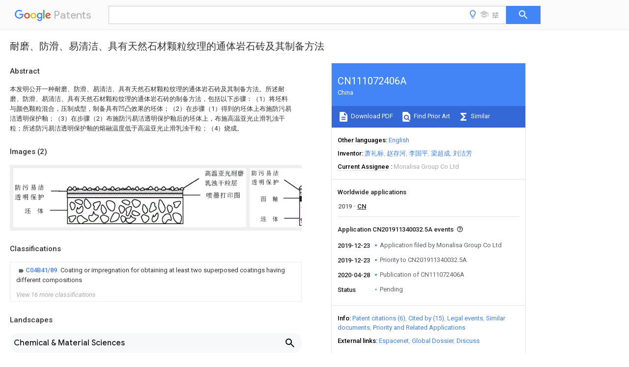

--- FILE ---
content_type: text/html
request_url: https://patents.google.com/patent/CN111072406A/zh
body_size: 30311
content:
<!DOCTYPE html>
<html lang="en">
  <head>
    <title>CN111072406A - 耐磨、防滑、易清洁、具有天然石材颗粒纹理的通体岩石砖及其制备方法 
        - Google Patents</title>

    <meta name="viewport" content="width=device-width, initial-scale=1">
    <meta charset="UTF-8">
    <meta name="referrer" content="origin-when-crossorigin">
    <link rel="canonical" href="https://patents.google.com/patent/CN111072406A/zh">
    <meta name="description" content="
     本发明公开一种耐磨、防滑、易清洁、具有天然石材颗粒纹理的通体岩石砖及其制备方法。所述耐磨、防滑、易清洁、具有天然石材颗粒纹理的通体岩石砖的制备方法，包括以下步骤：（1）将坯料与颜色颗粒混合，压制成型，制备具有凹凸效果的坯体；（2）在步骤（1）得到的坯体上布施防污易洁透明保护釉；（3）在步骤（2）布施防污易洁透明保护釉后的坯体上，布施高温亚光止滑乳浊干粒；所述防污易洁透明保护釉的熔融温度低于高温亚光止滑乳浊干粒；（4）烧成。 
     
   
   ">
    <meta name="DC.type" content="patent">
    <meta name="DC.title" content="耐磨、防滑、易清洁、具有天然石材颗粒纹理的通体岩石砖及其制备方法 
       ">
    <meta name="DC.date" content="2019-12-23" scheme="dateSubmitted">
    <meta name="DC.description" content="
     本发明公开一种耐磨、防滑、易清洁、具有天然石材颗粒纹理的通体岩石砖及其制备方法。所述耐磨、防滑、易清洁、具有天然石材颗粒纹理的通体岩石砖的制备方法，包括以下步骤：（1）将坯料与颜色颗粒混合，压制成型，制备具有凹凸效果的坯体；（2）在步骤（1）得到的坯体上布施防污易洁透明保护釉；（3）在步骤（2）布施防污易洁透明保护釉后的坯体上，布施高温亚光止滑乳浊干粒；所述防污易洁透明保护釉的熔融温度低于高温亚光止滑乳浊干粒；（4）烧成。 
     
   
   ">
    <meta name="citation_patent_application_number" content="CN:201911340032.5A">
    <meta name="citation_pdf_url" content="https://patentimages.storage.googleapis.com/b8/1f/d0/95b7ee3336f3d8/CN111072406A.pdf">
    <meta name="citation_patent_publication_number" content="CN:111072406:A">
    <meta name="DC.date" content="2020-04-28">
    <meta name="DC.contributor" content="萧礼标" scheme="inventor">
    <meta name="DC.contributor" content="赵存河" scheme="inventor">
    <meta name="DC.contributor" content="李国平" scheme="inventor">
    <meta name="DC.contributor" content="梁超成" scheme="inventor">
    <meta name="DC.contributor" content="刘洁芳" scheme="inventor">
    <meta name="DC.contributor" content="Monalisa Group Co Ltd" scheme="assignee">
    <meta name="DC.relation" content="CN:1887810:A" scheme="references">
    <meta name="DC.relation" content="US:20150079386:A1" scheme="references">
    <meta name="DC.relation" content="CN:105948714:A" scheme="references">
    <meta name="DC.relation" content="CN:107382377:A" scheme="references">
    <meta name="DC.relation" content="CN:107935386:A" scheme="references">
    <meta name="DC.relation" content="CN:108314435:A" scheme="references">
    <link rel="stylesheet" href="https://fonts.googleapis.com/css?family=Roboto:400,400italic,500,500italic,700">
    <link rel="stylesheet" href="https://fonts.googleapis.com/css?family=Product+Sans">
    <link rel="stylesheet" href="https://fonts.googleapis.com/css2?family=Google+Sans:wght@400;500;700">

    <style>
      
      #gb { top: 15px; left: auto; right: 0; width: auto; min-width: 135px !important; }   
      body { transition: none; }
    </style>
    <script></script>

    <script>
      window.version = 'patent-search.search_20250707_RC00';

      function sendFeedback() {
        userfeedback.api.startFeedback({
          'productId': '713680',
          'bucket': 'patent-search-web',
          'productVersion': window.version,
        });
      }

      window.experiments = {};
      window.experiments.patentCountries = "ae,ag,al,am,ao,ap,ar,at,au,aw,az,ba,bb,bd,be,bf,bg,bh,bj,bn,bo,br,bw,bx,by,bz,ca,cf,cg,ch,ci,cl,cm,cn,co,cr,cs,cu,cy,cz,dd,de,dj,dk,dm,do,dz,ea,ec,ee,eg,em,ep,es,fi,fr,ga,gb,gc,gd,ge,gh,gm,gn,gq,gr,gt,gw,hk,hn,hr,hu,ib,id,ie,il,in,ir,is,it,jo,jp,ke,kg,kh,km,kn,kp,kr,kw,kz,la,lc,li,lk,lr,ls,lt,lu,lv,ly,ma,mc,md,me,mg,mk,ml,mn,mo,mr,mt,mw,mx,my,mz,na,ne,ng,ni,nl,no,nz,oa,om,pa,pe,pg,ph,pl,pt,py,qa,ro,rs,ru,rw,sa,sc,sd,se,sg,si,sk,sl,sm,sn,st,su,sv,sy,sz,td,tg,th,tj,tm,tn,tr,tt,tw,tz,ua,ug,us,uy,uz,vc,ve,vn,wo,yu,za,zm,zw";
      
      
      window.experiments.keywordWizard = true;
      
      
      
      window.experiments.definitions = true;
      window.experiments.plogs = true;

      window.Polymer = {
        dom: 'shady',
        lazyRegister: true,
      };
    </script>

    <script src="//www.gstatic.com/patent-search/frontend/patent-search.search_20250707_RC00/scs/compiled_dir/webcomponentsjs/webcomponents-lite.min.js"></script>
    <link rel="import" href="//www.gstatic.com/patent-search/frontend/patent-search.search_20250707_RC00/scs/compiled_dir/search-app-vulcanized.html">
  </head>
  <body unresolved>
    
    
    <script></script>
    <script src="//www.gstatic.com/patent-search/frontend/patent-search.search_20250707_RC00/scs/compiled_dir/search-app-vulcanized.js"></script>
    <search-app>
      
      

      <article class="result" itemscope itemtype="http://schema.org/ScholarlyArticle">
  <h1 itemprop="pageTitle">CN111072406A - 耐磨、防滑、易清洁、具有天然石材颗粒纹理的通体岩石砖及其制备方法 
        - Google Patents</h1>
  <span itemprop="title">耐磨、防滑、易清洁、具有天然石材颗粒纹理的通体岩石砖及其制备方法 
       </span>

  <meta itemprop="type" content="patent">
  <a href="https://patentimages.storage.googleapis.com/b8/1f/d0/95b7ee3336f3d8/CN111072406A.pdf" itemprop="pdfLink">Download PDF</a>
  <h2>Info</h2>

  <dl>
    <dt>Publication number</dt>
    <dd itemprop="publicationNumber">CN111072406A</dd>
    <meta itemprop="numberWithoutCodes" content="111072406">
    <meta itemprop="kindCode" content="A">
    <meta itemprop="publicationDescription" content="Unexaminded application">
    <span>CN111072406A</span>
    <span>CN201911340032.5A</span>
    <span>CN201911340032A</span>
    <span>CN111072406A</span>
    <span>CN 111072406 A</span>
    <span>CN111072406 A</span>
    <span>CN 111072406A</span>
    <span>  </span>
    <span> </span>
    <span> </span>
    <span>CN 201911340032 A</span>
    <span>CN201911340032 A</span>
    <span>CN 201911340032A</span>
    <span>CN 111072406 A</span>
    <span>CN111072406 A</span>
    <span>CN 111072406A</span>

    <dt>Authority</dt>
    <dd itemprop="countryCode">CN</dd>
    <dd itemprop="countryName">China</dd>

    <dt>Prior art keywords</dt>
    <dd itemprop="priorArtKeywords" repeat>easy</dd>
    <dd itemprop="priorArtKeywords" repeat>blank</dd>
    <dd itemprop="priorArtKeywords" repeat>clean</dd>
    <dd itemprop="priorArtKeywords" repeat>slip</dd>
    <dd itemprop="priorArtKeywords" repeat>preparation</dd>

    <dt>Prior art date</dt>
    <dd><time itemprop="priorArtDate" datetime="2019-12-23">2019-12-23</time></dd>

    <dt>Legal status (The legal status is an assumption and is not a legal conclusion. Google has not performed a legal analysis and makes no representation as to the accuracy of the status listed.)</dt>
    <dd itemprop="legalStatusIfi" itemscope>
      <span itemprop="status">Pending</span>
    </dd>
  </dl>

  <dt>Application number</dt>
  <dd itemprop="applicationNumber">CN201911340032.5A</dd>

  <dt>Other languages</dt>
  <dd itemprop="otherLanguages" itemscope repeat>
    <a href="/patent/CN111072406A/en">
      <span itemprop="name">English</span> (<span itemprop="code">en</span>)
    </a>
  </dd>

  

  <dt>Inventor</dt>
  <dd itemprop="inventor" repeat>萧礼标</dd>
  <dd itemprop="inventor" repeat>赵存河</dd>
  <dd itemprop="inventor" repeat>李国平</dd>
  <dd itemprop="inventor" repeat>梁超成</dd>
  <dd itemprop="inventor" repeat>刘洁芳</dd>

  <dt>Current Assignee (The listed assignees may be inaccurate. Google has not performed a legal analysis and makes no representation or warranty as to the accuracy of the list.)</dt>
  <dd itemprop="assigneeCurrent" repeat>
    Monalisa Group Co Ltd
  </dd>

  <dt>Original Assignee</dt>
  <dd itemprop="assigneeOriginal" repeat>Monalisa Group Co Ltd</dd>

  <dt>Priority date (The priority date is an assumption and is not a legal conclusion. Google has not performed a legal analysis and makes no representation as to the accuracy of the date listed.)</dt>
  <dd><time itemprop="priorityDate" datetime="2019-12-23">2019-12-23</time></dd>

  <dt>Filing date</dt>
  <dd><time itemprop="filingDate" datetime="2019-12-23">2019-12-23</time></dd>

  <dt>Publication date</dt>
  <dd><time itemprop="publicationDate" datetime="2020-04-28">2020-04-28</time></dd>

  
  <dd itemprop="events" itemscope repeat>
    <time itemprop="date" datetime="2019-12-23">2019-12-23</time>
    <span itemprop="title">Application filed by Monalisa Group Co Ltd</span>
    <span itemprop="type">filed</span>
    <span itemprop="critical" content="true" bool>Critical</span>
    
    
    
    <span itemprop="assigneeSearch">Monalisa Group Co Ltd</span>
  </dd>
  <dd itemprop="events" itemscope repeat>
    <time itemprop="date" datetime="2019-12-23">2019-12-23</time>
    <span itemprop="title">Priority to CN201911340032.5A</span>
    <span itemprop="type">priority</span>
    <span itemprop="critical" content="true" bool>Critical</span>
    
    
    <span itemprop="documentId">patent/CN111072406A/zh</span>
    
  </dd>
  <dd itemprop="events" itemscope repeat>
    <time itemprop="date" datetime="2020-04-28">2020-04-28</time>
    <span itemprop="title">Publication of CN111072406A</span>
    <span itemprop="type">publication</span>
    <span itemprop="critical" content="true" bool>Critical</span>
    
    
    <span itemprop="documentId">patent/CN111072406A/zh</span>
    
  </dd>
  <dd itemprop="events" itemscope repeat>
    <time itemprop="date">Status</time>
    <span itemprop="title">Pending</span>
    <span itemprop="type">legal-status</span>
    <span itemprop="critical" content="true" bool>Critical</span>
    <span itemprop="current" content="true" bool>Current</span>
    
    
    
  </dd>

  <h2>Links</h2>
  <ul>
    

    <li itemprop="links" itemscope repeat>
        <meta itemprop="id" content="espacenetLink">
        <a href="https://worldwide.espacenet.com/publicationDetails/biblio?CC=CN&amp;NR=111072406A&amp;KC=A&amp;FT=D" itemprop="url" target="_blank"><span itemprop="text">Espacenet</span></a>
      </li>
      

    

    <li itemprop="links" itemscope repeat>
      <meta itemprop="id" content="globalDossierLink">
      <a href="https://globaldossier.uspto.gov/result/application/CN/201911340032/1" itemprop="url" target="_blank"><span itemprop="text">Global Dossier</span></a>
    </li>

    

      

      

      
      <li itemprop="links" itemscope repeat>
        <meta itemprop="id" content="stackexchangeLink">
        <a href="https://patents.stackexchange.com/questions/tagged/CN111072406A" itemprop="url"><span itemprop="text">Discuss</span></a>
      </li>
  </ul>

  <ul itemprop="concept" itemscope>
    <li itemprop="match" itemscope repeat>
      <span itemprop="id">239000002245</span>
      <span itemprop="name">particle</span>
      <span itemprop="domain">Substances</span>
      <span itemprop="svg_large"></span>
      <span itemprop="svg_small"></span>
      <span itemprop="smiles"></span>
      <span itemprop="inchi_key"></span>
      <span itemprop="similarity">0.000</span>
      <span itemprop="sections" repeat>title</span>
      <span itemprop="sections" repeat>claims</span>
      <span itemprop="sections" repeat>abstract</span>
      <span itemprop="sections" repeat>description</span>
      <span itemprop="count">120</span>
    </li>
    <li itemprop="match" itemscope repeat>
      <span itemprop="id">230000003670</span>
      <span itemprop="name">easy-to-clean</span>
      <span itemprop="domain">Effects</span>
      <span itemprop="svg_large"></span>
      <span itemprop="svg_small"></span>
      <span itemprop="smiles"></span>
      <span itemprop="inchi_key"></span>
      <span itemprop="similarity">0.000</span>
      <span itemprop="sections" repeat>title</span>
      <span itemprop="sections" repeat>claims</span>
      <span itemprop="sections" repeat>abstract</span>
      <span itemprop="sections" repeat>description</span>
      <span itemprop="count">43</span>
    </li>
    <li itemprop="match" itemscope repeat>
      <span itemprop="id">239000011435</span>
      <span itemprop="name">rock</span>
      <span itemprop="domain">Substances</span>
      <span itemprop="svg_large"></span>
      <span itemprop="svg_small"></span>
      <span itemprop="smiles"></span>
      <span itemprop="inchi_key"></span>
      <span itemprop="similarity">0.000</span>
      <span itemprop="sections" repeat>title</span>
      <span itemprop="sections" repeat>claims</span>
      <span itemprop="sections" repeat>abstract</span>
      <span itemprop="sections" repeat>description</span>
      <span itemprop="count">35</span>
    </li>
    <li itemprop="match" itemscope repeat>
      <span itemprop="id">239000011449</span>
      <span itemprop="name">brick</span>
      <span itemprop="domain">Substances</span>
      <span itemprop="svg_large"></span>
      <span itemprop="svg_small"></span>
      <span itemprop="smiles"></span>
      <span itemprop="inchi_key"></span>
      <span itemprop="similarity">0.000</span>
      <span itemprop="sections" repeat>title</span>
      <span itemprop="sections" repeat>claims</span>
      <span itemprop="sections" repeat>abstract</span>
      <span itemprop="sections" repeat>description</span>
      <span itemprop="count">32</span>
    </li>
    <li itemprop="match" itemscope repeat>
      <span itemprop="id">238000002360</span>
      <span itemprop="name">preparation method</span>
      <span itemprop="domain">Methods</span>
      <span itemprop="svg_large"></span>
      <span itemprop="svg_small"></span>
      <span itemprop="smiles"></span>
      <span itemprop="inchi_key"></span>
      <span itemprop="similarity">0.000</span>
      <span itemprop="sections" repeat>title</span>
      <span itemprop="sections" repeat>claims</span>
      <span itemprop="sections" repeat>abstract</span>
      <span itemprop="sections" repeat>description</span>
      <span itemprop="count">21</span>
    </li>
    <li itemprop="match" itemscope repeat>
      <span itemprop="id">239000004575</span>
      <span itemprop="name">stone</span>
      <span itemprop="domain">Substances</span>
      <span itemprop="svg_large"></span>
      <span itemprop="svg_small"></span>
      <span itemprop="smiles"></span>
      <span itemprop="inchi_key"></span>
      <span itemprop="similarity">0.000</span>
      <span itemprop="sections" repeat>title</span>
      <span itemprop="sections" repeat>claims</span>
      <span itemprop="sections" repeat>abstract</span>
      <span itemprop="sections" repeat>description</span>
      <span itemprop="count">18</span>
    </li>
    <li itemprop="match" itemscope repeat>
      <span itemprop="id">230000001681</span>
      <span itemprop="name">protective effect</span>
      <span itemprop="domain">Effects</span>
      <span itemprop="svg_large"></span>
      <span itemprop="svg_small"></span>
      <span itemprop="smiles"></span>
      <span itemprop="inchi_key"></span>
      <span itemprop="similarity">0.000</span>
      <span itemprop="sections" repeat>claims</span>
      <span itemprop="sections" repeat>abstract</span>
      <span itemprop="sections" repeat>description</span>
      <span itemprop="count">43</span>
    </li>
    <li itemprop="match" itemscope repeat>
      <span itemprop="id">230000000694</span>
      <span itemprop="name">effects</span>
      <span itemprop="domain">Effects</span>
      <span itemprop="svg_large"></span>
      <span itemprop="svg_small"></span>
      <span itemprop="smiles"></span>
      <span itemprop="inchi_key"></span>
      <span itemprop="similarity">0.000</span>
      <span itemprop="sections" repeat>claims</span>
      <span itemprop="sections" repeat>abstract</span>
      <span itemprop="sections" repeat>description</span>
      <span itemprop="count">35</span>
    </li>
    <li itemprop="match" itemscope repeat>
      <span itemprop="id">230000003373</span>
      <span itemprop="name">anti-fouling effect</span>
      <span itemprop="domain">Effects</span>
      <span itemprop="svg_large"></span>
      <span itemprop="svg_small"></span>
      <span itemprop="smiles"></span>
      <span itemprop="inchi_key"></span>
      <span itemprop="similarity">0.000</span>
      <span itemprop="sections" repeat>claims</span>
      <span itemprop="sections" repeat>abstract</span>
      <span itemprop="sections" repeat>description</span>
      <span itemprop="count">33</span>
    </li>
    <li itemprop="match" itemscope repeat>
      <span itemprop="id">238000002156</span>
      <span itemprop="name">mixing</span>
      <span itemprop="domain">Methods</span>
      <span itemprop="svg_large"></span>
      <span itemprop="svg_small"></span>
      <span itemprop="smiles"></span>
      <span itemprop="inchi_key"></span>
      <span itemprop="similarity">0.000</span>
      <span itemprop="sections" repeat>claims</span>
      <span itemprop="sections" repeat>abstract</span>
      <span itemprop="sections" repeat>description</span>
      <span itemprop="count">21</span>
    </li>
    <li itemprop="match" itemscope repeat>
      <span itemprop="id">238000010304</span>
      <span itemprop="name">firing</span>
      <span itemprop="domain">Methods</span>
      <span itemprop="svg_large"></span>
      <span itemprop="svg_small"></span>
      <span itemprop="smiles"></span>
      <span itemprop="inchi_key"></span>
      <span itemprop="similarity">0.000</span>
      <span itemprop="sections" repeat>claims</span>
      <span itemprop="sections" repeat>abstract</span>
      <span itemprop="sections" repeat>description</span>
      <span itemprop="count">10</span>
    </li>
    <li itemprop="match" itemscope repeat>
      <span itemprop="id">238000002844</span>
      <span itemprop="name">melting</span>
      <span itemprop="domain">Methods</span>
      <span itemprop="svg_large"></span>
      <span itemprop="svg_small"></span>
      <span itemprop="smiles"></span>
      <span itemprop="inchi_key"></span>
      <span itemprop="similarity">0.000</span>
      <span itemprop="sections" repeat>claims</span>
      <span itemprop="sections" repeat>abstract</span>
      <span itemprop="sections" repeat>description</span>
      <span itemprop="count">6</span>
    </li>
    <li itemprop="match" itemscope repeat>
      <span itemprop="id">230000008018</span>
      <span itemprop="name">melting</span>
      <span itemprop="domain">Effects</span>
      <span itemprop="svg_large"></span>
      <span itemprop="svg_small"></span>
      <span itemprop="smiles"></span>
      <span itemprop="inchi_key"></span>
      <span itemprop="similarity">0.000</span>
      <span itemprop="sections" repeat>claims</span>
      <span itemprop="sections" repeat>abstract</span>
      <span itemprop="sections" repeat>description</span>
      <span itemprop="count">6</span>
    </li>
    <li itemprop="match" itemscope repeat>
      <span itemprop="id">238000000748</span>
      <span itemprop="name">compression moulding</span>
      <span itemprop="domain">Methods</span>
      <span itemprop="svg_large"></span>
      <span itemprop="svg_small"></span>
      <span itemprop="smiles"></span>
      <span itemprop="inchi_key"></span>
      <span itemprop="similarity">0.000</span>
      <span itemprop="sections" repeat>claims</span>
      <span itemprop="sections" repeat>abstract</span>
      <span itemprop="sections" repeat>description</span>
      <span itemprop="count">4</span>
    </li>
    <li itemprop="match" itemscope repeat>
      <span itemprop="id">VYPSYNLAJGMNEJ-UHFFFAOYSA-N</span>
      <span itemprop="name">Silicium dioxide</span>
      <span itemprop="domain">Chemical compound</span>
      <span itemprop="svg_large"></span>
      <span itemprop="svg_small"></span>
      <span itemprop="smiles">O=[Si]=O</span>
      <span itemprop="inchi_key">VYPSYNLAJGMNEJ-UHFFFAOYSA-N</span>
      <span itemprop="similarity">0.000</span>
      <span itemprop="sections" repeat>claims</span>
      <span itemprop="sections" repeat>description</span>
      <span itemprop="count">26</span>
    </li>
    <li itemprop="match" itemscope repeat>
      <span itemprop="id">238000000034</span>
      <span itemprop="name">method</span>
      <span itemprop="domain">Methods</span>
      <span itemprop="svg_large"></span>
      <span itemprop="svg_small"></span>
      <span itemprop="smiles"></span>
      <span itemprop="inchi_key"></span>
      <span itemprop="similarity">0.000</span>
      <span itemprop="sections" repeat>claims</span>
      <span itemprop="sections" repeat>description</span>
      <span itemprop="count">18</span>
    </li>
    <li itemprop="match" itemscope repeat>
      <span itemprop="id">PNEYBMLMFCGWSK-UHFFFAOYSA-N</span>
      <span itemprop="name">aluminium oxide</span>
      <span itemprop="domain">Inorganic materials</span>
      <span itemprop="svg_large"></span>
      <span itemprop="svg_small"></span>
      <span itemprop="smiles">[O-2].[O-2].[O-2].[Al&#43;3].[Al&#43;3]</span>
      <span itemprop="inchi_key">PNEYBMLMFCGWSK-UHFFFAOYSA-N</span>
      <span itemprop="similarity">0.000</span>
      <span itemprop="sections" repeat>claims</span>
      <span itemprop="sections" repeat>description</span>
      <span itemprop="count">16</span>
    </li>
    <li itemprop="match" itemscope repeat>
      <span itemprop="id">KKCBUQHMOMHUOY-UHFFFAOYSA-N</span>
      <span itemprop="name">Na2O</span>
      <span itemprop="domain">Inorganic materials</span>
      <span itemprop="svg_large"></span>
      <span itemprop="svg_small"></span>
      <span itemprop="smiles">[O-2].[Na&#43;].[Na&#43;]</span>
      <span itemprop="inchi_key">KKCBUQHMOMHUOY-UHFFFAOYSA-N</span>
      <span itemprop="similarity">0.000</span>
      <span itemprop="sections" repeat>claims</span>
      <span itemprop="sections" repeat>description</span>
      <span itemprop="count">15</span>
    </li>
    <li itemprop="match" itemscope repeat>
      <span itemprop="id">229910052593</span>
      <span itemprop="name">corundum</span>
      <span itemprop="domain">Inorganic materials</span>
      <span itemprop="svg_large"></span>
      <span itemprop="svg_small"></span>
      <span itemprop="smiles"></span>
      <span itemprop="inchi_key"></span>
      <span itemprop="similarity">0.000</span>
      <span itemprop="sections" repeat>claims</span>
      <span itemprop="sections" repeat>description</span>
      <span itemprop="count">15</span>
    </li>
    <li itemprop="match" itemscope repeat>
      <span itemprop="id">238000007641</span>
      <span itemprop="name">inkjet printing</span>
      <span itemprop="domain">Methods</span>
      <span itemprop="svg_large"></span>
      <span itemprop="svg_small"></span>
      <span itemprop="smiles"></span>
      <span itemprop="inchi_key"></span>
      <span itemprop="similarity">0.000</span>
      <span itemprop="sections" repeat>claims</span>
      <span itemprop="sections" repeat>description</span>
      <span itemprop="count">15</span>
    </li>
    <li itemprop="match" itemscope repeat>
      <span itemprop="id">229910001845</span>
      <span itemprop="name">yogo sapphire</span>
      <span itemprop="domain">Inorganic materials</span>
      <span itemprop="svg_large"></span>
      <span itemprop="svg_small"></span>
      <span itemprop="smiles"></span>
      <span itemprop="inchi_key"></span>
      <span itemprop="similarity">0.000</span>
      <span itemprop="sections" repeat>claims</span>
      <span itemprop="sections" repeat>description</span>
      <span itemprop="count">15</span>
    </li>
    <li itemprop="match" itemscope repeat>
      <span itemprop="id">239000000126</span>
      <span itemprop="name">substance</span>
      <span itemprop="domain">Substances</span>
      <span itemprop="svg_large"></span>
      <span itemprop="svg_small"></span>
      <span itemprop="smiles"></span>
      <span itemprop="inchi_key"></span>
      <span itemprop="similarity">0.000</span>
      <span itemprop="sections" repeat>claims</span>
      <span itemprop="sections" repeat>description</span>
      <span itemprop="count">14</span>
    </li>
    <li itemprop="match" itemscope repeat>
      <span itemprop="id">MCMNRKCIXSYSNV-UHFFFAOYSA-N</span>
      <span itemprop="name">ZrO2</span>
      <span itemprop="domain">Inorganic materials</span>
      <span itemprop="svg_large"></span>
      <span itemprop="svg_small"></span>
      <span itemprop="smiles">O=[Zr]=O</span>
      <span itemprop="inchi_key">MCMNRKCIXSYSNV-UHFFFAOYSA-N</span>
      <span itemprop="similarity">0.000</span>
      <span itemprop="sections" repeat>claims</span>
      <span itemprop="sections" repeat>description</span>
      <span itemprop="count">12</span>
    </li>
    <li itemprop="match" itemscope repeat>
      <span itemprop="id">229910052681</span>
      <span itemprop="name">coesite</span>
      <span itemprop="domain">Inorganic materials</span>
      <span itemprop="svg_large"></span>
      <span itemprop="svg_small"></span>
      <span itemprop="smiles"></span>
      <span itemprop="inchi_key"></span>
      <span itemprop="similarity">0.000</span>
      <span itemprop="sections" repeat>claims</span>
      <span itemprop="sections" repeat>description</span>
      <span itemprop="count">11</span>
    </li>
    <li itemprop="match" itemscope repeat>
      <span itemprop="id">229910052906</span>
      <span itemprop="name">cristobalite</span>
      <span itemprop="domain">Inorganic materials</span>
      <span itemprop="svg_large"></span>
      <span itemprop="svg_small"></span>
      <span itemprop="smiles"></span>
      <span itemprop="inchi_key"></span>
      <span itemprop="similarity">0.000</span>
      <span itemprop="sections" repeat>claims</span>
      <span itemprop="sections" repeat>description</span>
      <span itemprop="count">11</span>
    </li>
    <li itemprop="match" itemscope repeat>
      <span itemprop="id">239000000377</span>
      <span itemprop="name">silicon dioxide</span>
      <span itemprop="domain">Substances</span>
      <span itemprop="svg_large"></span>
      <span itemprop="svg_small"></span>
      <span itemprop="smiles"></span>
      <span itemprop="inchi_key"></span>
      <span itemprop="similarity">0.000</span>
      <span itemprop="sections" repeat>claims</span>
      <span itemprop="sections" repeat>description</span>
      <span itemprop="count">11</span>
    </li>
    <li itemprop="match" itemscope repeat>
      <span itemprop="id">229910052682</span>
      <span itemprop="name">stishovite</span>
      <span itemprop="domain">Inorganic materials</span>
      <span itemprop="svg_large"></span>
      <span itemprop="svg_small"></span>
      <span itemprop="smiles"></span>
      <span itemprop="inchi_key"></span>
      <span itemprop="similarity">0.000</span>
      <span itemprop="sections" repeat>claims</span>
      <span itemprop="sections" repeat>description</span>
      <span itemprop="count">11</span>
    </li>
    <li itemprop="match" itemscope repeat>
      <span itemprop="id">229910052905</span>
      <span itemprop="name">tridymite</span>
      <span itemprop="domain">Inorganic materials</span>
      <span itemprop="svg_large"></span>
      <span itemprop="svg_small"></span>
      <span itemprop="smiles"></span>
      <span itemprop="inchi_key"></span>
      <span itemprop="similarity">0.000</span>
      <span itemprop="sections" repeat>claims</span>
      <span itemprop="sections" repeat>description</span>
      <span itemprop="count">11</span>
    </li>
    <li itemprop="match" itemscope repeat>
      <span itemprop="id">238000009826</span>
      <span itemprop="name">distribution</span>
      <span itemprop="domain">Methods</span>
      <span itemprop="svg_large"></span>
      <span itemprop="svg_small"></span>
      <span itemprop="smiles"></span>
      <span itemprop="inchi_key"></span>
      <span itemprop="similarity">0.000</span>
      <span itemprop="sections" repeat>claims</span>
      <span itemprop="sections" repeat>description</span>
      <span itemprop="count">8</span>
    </li>
    <li itemprop="match" itemscope repeat>
      <span itemprop="id">239000000203</span>
      <span itemprop="name">mixture</span>
      <span itemprop="domain">Substances</span>
      <span itemprop="svg_large"></span>
      <span itemprop="svg_small"></span>
      <span itemprop="smiles"></span>
      <span itemprop="inchi_key"></span>
      <span itemprop="similarity">0.000</span>
      <span itemprop="sections" repeat>claims</span>
      <span itemprop="sections" repeat>description</span>
      <span itemprop="count">8</span>
    </li>
    <li itemprop="match" itemscope repeat>
      <span itemprop="id">230000005484</span>
      <span itemprop="name">gravity</span>
      <span itemprop="domain">Effects</span>
      <span itemprop="svg_large"></span>
      <span itemprop="svg_small"></span>
      <span itemprop="smiles"></span>
      <span itemprop="inchi_key"></span>
      <span itemprop="similarity">0.000</span>
      <span itemprop="sections" repeat>claims</span>
      <span itemprop="sections" repeat>description</span>
      <span itemprop="count">5</span>
    </li>
    <li itemprop="match" itemscope repeat>
      <span itemprop="id">239000007787</span>
      <span itemprop="name">solid</span>
      <span itemprop="domain">Substances</span>
      <span itemprop="svg_large"></span>
      <span itemprop="svg_small"></span>
      <span itemprop="smiles"></span>
      <span itemprop="inchi_key"></span>
      <span itemprop="similarity">0.000</span>
      <span itemprop="sections" repeat>claims</span>
      <span itemprop="sections" repeat>description</span>
      <span itemprop="count">3</span>
    </li>
    <li itemprop="match" itemscope repeat>
      <span itemprop="id">239000000843</span>
      <span itemprop="name">powder</span>
      <span itemprop="domain">Substances</span>
      <span itemprop="svg_large"></span>
      <span itemprop="svg_small"></span>
      <span itemprop="smiles"></span>
      <span itemprop="inchi_key"></span>
      <span itemprop="similarity">0.000</span>
      <span itemprop="sections" repeat>description</span>
      <span itemprop="count">24</span>
    </li>
    <li itemprop="match" itemscope repeat>
      <span itemprop="id">239000000919</span>
      <span itemprop="name">ceramic</span>
      <span itemprop="domain">Substances</span>
      <span itemprop="svg_large"></span>
      <span itemprop="svg_small"></span>
      <span itemprop="smiles"></span>
      <span itemprop="inchi_key"></span>
      <span itemprop="similarity">0.000</span>
      <span itemprop="sections" repeat>description</span>
      <span itemprop="count">21</span>
    </li>
    <li itemprop="match" itemscope repeat>
      <span itemprop="id">238000001035</span>
      <span itemprop="name">drying</span>
      <span itemprop="domain">Methods</span>
      <span itemprop="svg_large"></span>
      <span itemprop="svg_small"></span>
      <span itemprop="smiles"></span>
      <span itemprop="inchi_key"></span>
      <span itemprop="similarity">0.000</span>
      <span itemprop="sections" repeat>description</span>
      <span itemprop="count">19</span>
    </li>
    <li itemprop="match" itemscope repeat>
      <span itemprop="id">238000005507</span>
      <span itemprop="name">spraying</span>
      <span itemprop="domain">Methods</span>
      <span itemprop="svg_large"></span>
      <span itemprop="svg_small"></span>
      <span itemprop="smiles"></span>
      <span itemprop="inchi_key"></span>
      <span itemprop="similarity">0.000</span>
      <span itemprop="sections" repeat>description</span>
      <span itemprop="count">13</span>
    </li>
    <li itemprop="match" itemscope repeat>
      <span itemprop="id">ODINCKMPIJJUCX-UHFFFAOYSA-N</span>
      <span itemprop="name">calcium oxide</span>
      <span itemprop="domain">Inorganic materials</span>
      <span itemprop="svg_large"></span>
      <span itemprop="svg_small"></span>
      <span itemprop="smiles">[Ca]=O</span>
      <span itemprop="inchi_key">ODINCKMPIJJUCX-UHFFFAOYSA-N</span>
      <span itemprop="similarity">0.000</span>
      <span itemprop="sections" repeat>description</span>
      <span itemprop="count">12</span>
    </li>
    <li itemprop="match" itemscope repeat>
      <span itemprop="id">NOTVAPJNGZMVSD-UHFFFAOYSA-N</span>
      <span itemprop="name">potassium monoxide</span>
      <span itemprop="domain">Inorganic materials</span>
      <span itemprop="svg_large"></span>
      <span itemprop="svg_small"></span>
      <span itemprop="smiles">[K]O[K]</span>
      <span itemprop="inchi_key">NOTVAPJNGZMVSD-UHFFFAOYSA-N</span>
      <span itemprop="similarity">0.000</span>
      <span itemprop="sections" repeat>description</span>
      <span itemprop="count">12</span>
    </li>
    <li itemprop="match" itemscope repeat>
      <span itemprop="id">238000007873</span>
      <span itemprop="name">sieving</span>
      <span itemprop="domain">Methods</span>
      <span itemprop="svg_large"></span>
      <span itemprop="svg_small"></span>
      <span itemprop="smiles"></span>
      <span itemprop="inchi_key"></span>
      <span itemprop="similarity">0.000</span>
      <span itemprop="sections" repeat>description</span>
      <span itemprop="count">12</span>
    </li>
    <li itemprop="match" itemscope repeat>
      <span itemprop="id">238000000498</span>
      <span itemprop="name">ball milling</span>
      <span itemprop="domain">Methods</span>
      <span itemprop="svg_large"></span>
      <span itemprop="svg_small"></span>
      <span itemprop="smiles"></span>
      <span itemprop="inchi_key"></span>
      <span itemprop="similarity">0.000</span>
      <span itemprop="sections" repeat>description</span>
      <span itemprop="count">11</span>
    </li>
    <li itemprop="match" itemscope repeat>
      <span itemprop="id">XEEYBQQBJWHFJM-UHFFFAOYSA-N</span>
      <span itemprop="name">Iron</span>
      <span itemprop="domain">Chemical compound</span>
      <span itemprop="svg_large"></span>
      <span itemprop="svg_small"></span>
      <span itemprop="smiles">[Fe]</span>
      <span itemprop="inchi_key">XEEYBQQBJWHFJM-UHFFFAOYSA-N</span>
      <span itemprop="similarity">0.000</span>
      <span itemprop="sections" repeat>description</span>
      <span itemprop="count">10</span>
    </li>
    <li itemprop="match" itemscope repeat>
      <span itemprop="id">238000004140</span>
      <span itemprop="name">cleaning</span>
      <span itemprop="domain">Methods</span>
      <span itemprop="svg_large"></span>
      <span itemprop="svg_small"></span>
      <span itemprop="smiles"></span>
      <span itemprop="inchi_key"></span>
      <span itemprop="similarity">0.000</span>
      <span itemprop="sections" repeat>description</span>
      <span itemprop="count">9</span>
    </li>
    <li itemprop="match" itemscope repeat>
      <span itemprop="id">239000000463</span>
      <span itemprop="name">material</span>
      <span itemprop="domain">Substances</span>
      <span itemprop="svg_large"></span>
      <span itemprop="svg_small"></span>
      <span itemprop="smiles"></span>
      <span itemprop="inchi_key"></span>
      <span itemprop="similarity">0.000</span>
      <span itemprop="sections" repeat>description</span>
      <span itemprop="count">9</span>
    </li>
    <li itemprop="match" itemscope repeat>
      <span itemprop="id">230000008569</span>
      <span itemprop="name">process</span>
      <span itemprop="domain">Effects</span>
      <span itemprop="svg_large"></span>
      <span itemprop="svg_small"></span>
      <span itemprop="smiles"></span>
      <span itemprop="inchi_key"></span>
      <span itemprop="similarity">0.000</span>
      <span itemprop="sections" repeat>description</span>
      <span itemprop="count">9</span>
    </li>
    <li itemprop="match" itemscope repeat>
      <span itemprop="id">XLOMVQKBTHCTTD-UHFFFAOYSA-N</span>
      <span itemprop="name">Zinc monoxide</span>
      <span itemprop="domain">Chemical compound</span>
      <span itemprop="svg_large"></span>
      <span itemprop="svg_small"></span>
      <span itemprop="smiles">[Zn]=O</span>
      <span itemprop="inchi_key">XLOMVQKBTHCTTD-UHFFFAOYSA-N</span>
      <span itemprop="similarity">0.000</span>
      <span itemprop="sections" repeat>description</span>
      <span itemprop="count">8</span>
    </li>
    <li itemprop="match" itemscope repeat>
      <span itemprop="id">230000032683</span>
      <span itemprop="name">aging</span>
      <span itemprop="domain">Effects</span>
      <span itemprop="svg_large"></span>
      <span itemprop="svg_small"></span>
      <span itemprop="smiles"></span>
      <span itemprop="inchi_key"></span>
      <span itemprop="similarity">0.000</span>
      <span itemprop="sections" repeat>description</span>
      <span itemprop="count">8</span>
    </li>
    <li itemprop="match" itemscope repeat>
      <span itemprop="id">AYJRCSIUFZENHW-UHFFFAOYSA-L</span>
      <span itemprop="name">barium carbonate</span>
      <span itemprop="domain">Chemical compound</span>
      <span itemprop="svg_large"></span>
      <span itemprop="svg_small"></span>
      <span itemprop="smiles">[Ba&#43;2].[O-]C([O-])=O</span>
      <span itemprop="inchi_key">AYJRCSIUFZENHW-UHFFFAOYSA-L</span>
      <span itemprop="similarity">0.000</span>
      <span itemprop="sections" repeat>description</span>
      <span itemprop="count">8</span>
    </li>
    <li itemprop="match" itemscope repeat>
      <span itemprop="id">239000003086</span>
      <span itemprop="name">colorant</span>
      <span itemprop="domain">Substances</span>
      <span itemprop="svg_large"></span>
      <span itemprop="svg_small"></span>
      <span itemprop="smiles"></span>
      <span itemprop="inchi_key"></span>
      <span itemprop="similarity">0.000</span>
      <span itemprop="sections" repeat>description</span>
      <span itemprop="count">8</span>
    </li>
    <li itemprop="match" itemscope repeat>
      <span itemprop="id">XLYOFNOQVPJJNP-UHFFFAOYSA-N</span>
      <span itemprop="name">water</span>
      <span itemprop="domain">Substances</span>
      <span itemprop="svg_large"></span>
      <span itemprop="svg_small"></span>
      <span itemprop="smiles">O</span>
      <span itemprop="inchi_key">XLYOFNOQVPJJNP-UHFFFAOYSA-N</span>
      <span itemprop="similarity">0.000</span>
      <span itemprop="sections" repeat>description</span>
      <span itemprop="count">8</span>
    </li>
    <li itemprop="match" itemscope repeat>
      <span itemprop="id">230000000052</span>
      <span itemprop="name">comparative effect</span>
      <span itemprop="domain">Effects</span>
      <span itemprop="svg_large"></span>
      <span itemprop="svg_small"></span>
      <span itemprop="smiles"></span>
      <span itemprop="inchi_key"></span>
      <span itemprop="similarity">0.000</span>
      <span itemprop="sections" repeat>description</span>
      <span itemprop="count">7</span>
    </li>
    <li itemprop="match" itemscope repeat>
      <span itemprop="id">238000005034</span>
      <span itemprop="name">decoration</span>
      <span itemprop="domain">Methods</span>
      <span itemprop="svg_large"></span>
      <span itemprop="svg_small"></span>
      <span itemprop="smiles"></span>
      <span itemprop="inchi_key"></span>
      <span itemprop="similarity">0.000</span>
      <span itemprop="sections" repeat>description</span>
      <span itemprop="count">7</span>
    </li>
    <li itemprop="match" itemscope repeat>
      <span itemprop="id">238000011161</span>
      <span itemprop="name">development</span>
      <span itemprop="domain">Methods</span>
      <span itemprop="svg_large"></span>
      <span itemprop="svg_small"></span>
      <span itemprop="smiles"></span>
      <span itemprop="inchi_key"></span>
      <span itemprop="similarity">0.000</span>
      <span itemprop="sections" repeat>description</span>
      <span itemprop="count">7</span>
    </li>
    <li itemprop="match" itemscope repeat>
      <span itemprop="id">230000018109</span>
      <span itemprop="name">developmental process</span>
      <span itemprop="domain">Effects</span>
      <span itemprop="svg_large"></span>
      <span itemprop="svg_small"></span>
      <span itemprop="smiles"></span>
      <span itemprop="inchi_key"></span>
      <span itemprop="similarity">0.000</span>
      <span itemprop="sections" repeat>description</span>
      <span itemprop="count">7</span>
    </li>
    <li itemprop="match" itemscope repeat>
      <span itemprop="id">230000006870</span>
      <span itemprop="name">function</span>
      <span itemprop="domain">Effects</span>
      <span itemprop="svg_large"></span>
      <span itemprop="svg_small"></span>
      <span itemprop="smiles"></span>
      <span itemprop="inchi_key"></span>
      <span itemprop="similarity">0.000</span>
      <span itemprop="sections" repeat>description</span>
      <span itemprop="count">7</span>
    </li>
    <li itemprop="match" itemscope repeat>
      <span itemprop="id">238000003825</span>
      <span itemprop="name">pressing</span>
      <span itemprop="domain">Methods</span>
      <span itemprop="svg_large"></span>
      <span itemprop="svg_small"></span>
      <span itemprop="smiles"></span>
      <span itemprop="inchi_key"></span>
      <span itemprop="similarity">0.000</span>
      <span itemprop="sections" repeat>description</span>
      <span itemprop="count">7</span>
    </li>
    <li itemprop="match" itemscope repeat>
      <span itemprop="id">239000005995</span>
      <span itemprop="name">Aluminium silicate</span>
      <span itemprop="domain">Substances</span>
      <span itemprop="svg_large"></span>
      <span itemprop="svg_small"></span>
      <span itemprop="smiles"></span>
      <span itemprop="inchi_key"></span>
      <span itemprop="similarity">0.000</span>
      <span itemprop="sections" repeat>description</span>
      <span itemprop="count">6</span>
    </li>
    <li itemprop="match" itemscope repeat>
      <span itemprop="id">238000003483</span>
      <span itemprop="name">aging</span>
      <span itemprop="domain">Methods</span>
      <span itemprop="svg_large"></span>
      <span itemprop="svg_small"></span>
      <span itemprop="smiles"></span>
      <span itemprop="inchi_key"></span>
      <span itemprop="similarity">0.000</span>
      <span itemprop="sections" repeat>description</span>
      <span itemprop="count">6</span>
    </li>
    <li itemprop="match" itemscope repeat>
      <span itemprop="id">235000012211</span>
      <span itemprop="name">aluminium silicate</span>
      <span itemprop="domain">Nutrition</span>
      <span itemprop="svg_large"></span>
      <span itemprop="svg_small"></span>
      <span itemprop="smiles"></span>
      <span itemprop="inchi_key"></span>
      <span itemprop="similarity">0.000</span>
      <span itemprop="sections" repeat>description</span>
      <span itemprop="count">6</span>
    </li>
    <li itemprop="match" itemscope repeat>
      <span itemprop="id">239000000428</span>
      <span itemprop="name">dust</span>
      <span itemprop="domain">Substances</span>
      <span itemprop="svg_large"></span>
      <span itemprop="svg_small"></span>
      <span itemprop="smiles"></span>
      <span itemprop="inchi_key"></span>
      <span itemprop="similarity">0.000</span>
      <span itemprop="sections" repeat>description</span>
      <span itemprop="count">6</span>
    </li>
    <li itemprop="match" itemscope repeat>
      <span itemprop="id">NLYAJNPCOHFWQQ-UHFFFAOYSA-N</span>
      <span itemprop="name">kaolin</span>
      <span itemprop="domain">Chemical compound</span>
      <span itemprop="svg_large"></span>
      <span itemprop="svg_small"></span>
      <span itemprop="smiles">O.O.O=[Al]O[Si](=O)O[Si](=O)O[Al]=O</span>
      <span itemprop="inchi_key">NLYAJNPCOHFWQQ-UHFFFAOYSA-N</span>
      <span itemprop="similarity">0.000</span>
      <span itemprop="sections" repeat>description</span>
      <span itemprop="count">6</span>
    </li>
    <li itemprop="match" itemscope repeat>
      <span itemprop="id">CPLXHLVBOLITMK-UHFFFAOYSA-N</span>
      <span itemprop="name">magnesium oxide</span>
      <span itemprop="domain">Inorganic materials</span>
      <span itemprop="svg_large"></span>
      <span itemprop="svg_small"></span>
      <span itemprop="smiles">[Mg]=O</span>
      <span itemprop="inchi_key">CPLXHLVBOLITMK-UHFFFAOYSA-N</span>
      <span itemprop="similarity">0.000</span>
      <span itemprop="sections" repeat>description</span>
      <span itemprop="count">6</span>
    </li>
    <li itemprop="match" itemscope repeat>
      <span itemprop="id">239000002994</span>
      <span itemprop="name">raw material</span>
      <span itemprop="domain">Substances</span>
      <span itemprop="svg_large"></span>
      <span itemprop="svg_small"></span>
      <span itemprop="smiles"></span>
      <span itemprop="inchi_key"></span>
      <span itemprop="similarity">0.000</span>
      <span itemprop="sections" repeat>description</span>
      <span itemprop="count">6</span>
    </li>
    <li itemprop="match" itemscope repeat>
      <span itemprop="id">239000002002</span>
      <span itemprop="name">slurry</span>
      <span itemprop="domain">Substances</span>
      <span itemprop="svg_large"></span>
      <span itemprop="svg_small"></span>
      <span itemprop="smiles"></span>
      <span itemprop="inchi_key"></span>
      <span itemprop="similarity">0.000</span>
      <span itemprop="sections" repeat>description</span>
      <span itemprop="count">6</span>
    </li>
    <li itemprop="match" itemscope repeat>
      <span itemprop="id">239000003795</span>
      <span itemprop="name">chemical substances by application</span>
      <span itemprop="domain">Substances</span>
      <span itemprop="svg_large"></span>
      <span itemprop="svg_small"></span>
      <span itemprop="smiles"></span>
      <span itemprop="inchi_key"></span>
      <span itemprop="similarity">0.000</span>
      <span itemprop="sections" repeat>description</span>
      <span itemprop="count">5</span>
    </li>
    <li itemprop="match" itemscope repeat>
      <span itemprop="id">239000008187</span>
      <span itemprop="name">granular material</span>
      <span itemprop="domain">Substances</span>
      <span itemprop="svg_large"></span>
      <span itemprop="svg_small"></span>
      <span itemprop="smiles"></span>
      <span itemprop="inchi_key"></span>
      <span itemprop="similarity">0.000</span>
      <span itemprop="sections" repeat>description</span>
      <span itemprop="count">5</span>
    </li>
    <li itemprop="match" itemscope repeat>
      <span itemprop="id">229910052742</span>
      <span itemprop="name">iron</span>
      <span itemprop="domain">Inorganic materials</span>
      <span itemprop="svg_large"></span>
      <span itemprop="svg_small"></span>
      <span itemprop="smiles"></span>
      <span itemprop="inchi_key"></span>
      <span itemprop="similarity">0.000</span>
      <span itemprop="sections" repeat>description</span>
      <span itemprop="count">5</span>
    </li>
    <li itemprop="match" itemscope repeat>
      <span itemprop="id">238000004519</span>
      <span itemprop="name">manufacturing process</span>
      <span itemprop="domain">Methods</span>
      <span itemprop="svg_large"></span>
      <span itemprop="svg_small"></span>
      <span itemprop="smiles"></span>
      <span itemprop="inchi_key"></span>
      <span itemprop="similarity">0.000</span>
      <span itemprop="sections" repeat>description</span>
      <span itemprop="count">5</span>
    </li>
    <li itemprop="match" itemscope repeat>
      <span itemprop="id">GWEVSGVZZGPLCZ-UHFFFAOYSA-N</span>
      <span itemprop="name">Titan oxide</span>
      <span itemprop="domain">Chemical compound</span>
      <span itemprop="svg_large"></span>
      <span itemprop="svg_small"></span>
      <span itemprop="smiles">O=[Ti]=O</span>
      <span itemprop="inchi_key">GWEVSGVZZGPLCZ-UHFFFAOYSA-N</span>
      <span itemprop="similarity">0.000</span>
      <span itemprop="sections" repeat>description</span>
      <span itemprop="count">4</span>
    </li>
    <li itemprop="match" itemscope repeat>
      <span itemprop="id">239000010427</span>
      <span itemprop="name">ball clay</span>
      <span itemprop="domain">Substances</span>
      <span itemprop="svg_large"></span>
      <span itemprop="svg_small"></span>
      <span itemprop="smiles"></span>
      <span itemprop="inchi_key"></span>
      <span itemprop="similarity">0.000</span>
      <span itemprop="sections" repeat>description</span>
      <span itemprop="count">4</span>
    </li>
    <li itemprop="match" itemscope repeat>
      <span itemprop="id">230000036961</span>
      <span itemprop="name">partial effect</span>
      <span itemprop="domain">Effects</span>
      <span itemprop="svg_large"></span>
      <span itemprop="svg_small"></span>
      <span itemprop="smiles"></span>
      <span itemprop="inchi_key"></span>
      <span itemprop="similarity">0.000</span>
      <span itemprop="sections" repeat>description</span>
      <span itemprop="count">4</span>
    </li>
    <li itemprop="match" itemscope repeat>
      <span itemprop="id">238000004088</span>
      <span itemprop="name">simulation</span>
      <span itemprop="domain">Methods</span>
      <span itemprop="svg_large"></span>
      <span itemprop="svg_small"></span>
      <span itemprop="smiles"></span>
      <span itemprop="inchi_key"></span>
      <span itemprop="similarity">0.000</span>
      <span itemprop="sections" repeat>description</span>
      <span itemprop="count">4</span>
    </li>
    <li itemprop="match" itemscope repeat>
      <span itemprop="id">239000000454</span>
      <span itemprop="name">talc</span>
      <span itemprop="domain">Substances</span>
      <span itemprop="svg_large"></span>
      <span itemprop="svg_small"></span>
      <span itemprop="smiles"></span>
      <span itemprop="inchi_key"></span>
      <span itemprop="similarity">0.000</span>
      <span itemprop="sections" repeat>description</span>
      <span itemprop="count">4</span>
    </li>
    <li itemprop="match" itemscope repeat>
      <span itemprop="id">229910052623</span>
      <span itemprop="name">talc</span>
      <span itemprop="domain">Inorganic materials</span>
      <span itemprop="svg_large"></span>
      <span itemprop="svg_small"></span>
      <span itemprop="smiles"></span>
      <span itemprop="inchi_key"></span>
      <span itemprop="similarity">0.000</span>
      <span itemprop="sections" repeat>description</span>
      <span itemprop="count">4</span>
    </li>
    <li itemprop="match" itemscope repeat>
      <span itemprop="id">239000011787</span>
      <span itemprop="name">zinc oxide</span>
      <span itemprop="domain">Substances</span>
      <span itemprop="svg_large"></span>
      <span itemprop="svg_small"></span>
      <span itemprop="smiles"></span>
      <span itemprop="inchi_key"></span>
      <span itemprop="similarity">0.000</span>
      <span itemprop="sections" repeat>description</span>
      <span itemprop="count">4</span>
    </li>
    <li itemprop="match" itemscope repeat>
      <span itemprop="id">DGAQECJNVWCQMB-PUAWFVPOSA-M</span>
      <span itemprop="name">Ilexoside XXIX</span>
      <span itemprop="domain">Chemical compound</span>
      <span itemprop="svg_large"></span>
      <span itemprop="svg_small"></span>
      <span itemprop="smiles">C[C@@H]1CC[C@@]2(CC[C@@]3(C(=CC[C@H]4[C@]3(CC[C@@H]5[C@@]4(CC[C@@H](C5(C)C)OS(=O)(=O)[O-])C)C)[C@@H]2[C@]1(C)O)C)C(=O)O[C@H]6[C@@H]([C@H]([C@@H]([C@H](O6)CO)O)O)O.[Na&#43;]</span>
      <span itemprop="inchi_key">DGAQECJNVWCQMB-PUAWFVPOSA-M</span>
      <span itemprop="similarity">0.000</span>
      <span itemprop="sections" repeat>description</span>
      <span itemprop="count">3</span>
    </li>
    <li itemprop="match" itemscope repeat>
      <span itemprop="id">ZLMJMSJWJFRBEC-UHFFFAOYSA-N</span>
      <span itemprop="name">Potassium</span>
      <span itemprop="domain">Chemical compound</span>
      <span itemprop="svg_large"></span>
      <span itemprop="svg_small"></span>
      <span itemprop="smiles">[K]</span>
      <span itemprop="inchi_key">ZLMJMSJWJFRBEC-UHFFFAOYSA-N</span>
      <span itemprop="similarity">0.000</span>
      <span itemprop="sections" repeat>description</span>
      <span itemprop="count">3</span>
    </li>
    <li itemprop="match" itemscope repeat>
      <span itemprop="id">DPXJVFZANSGRMM-UHFFFAOYSA-N</span>
      <span itemprop="name">acetic acid;2,3,4,5,6-pentahydroxyhexanal;sodium</span>
      <span itemprop="domain">Chemical compound</span>
      <span itemprop="svg_large"></span>
      <span itemprop="svg_small"></span>
      <span itemprop="smiles">[Na].CC(O)=O.OCC(O)C(O)C(O)C(O)C=O</span>
      <span itemprop="inchi_key">DPXJVFZANSGRMM-UHFFFAOYSA-N</span>
      <span itemprop="similarity">0.000</span>
      <span itemprop="sections" repeat>description</span>
      <span itemprop="count">3</span>
    </li>
    <li itemprop="match" itemscope repeat>
      <span itemprop="id">229910052656</span>
      <span itemprop="name">albite</span>
      <span itemprop="domain">Inorganic materials</span>
      <span itemprop="svg_large"></span>
      <span itemprop="svg_small"></span>
      <span itemprop="smiles"></span>
      <span itemprop="inchi_key"></span>
      <span itemprop="similarity">0.000</span>
      <span itemprop="sections" repeat>description</span>
      <span itemprop="count">3</span>
    </li>
    <li itemprop="match" itemscope repeat>
      <span itemprop="id">DLHONNLASJQAHX-UHFFFAOYSA-N</span>
      <span itemprop="name">aluminum;potassium;oxygen(2-);silicon(4&#43;)</span>
      <span itemprop="domain">Chemical compound</span>
      <span itemprop="svg_large"></span>
      <span itemprop="svg_small"></span>
      <span itemprop="smiles">[O-2].[O-2].[O-2].[O-2].[O-2].[O-2].[O-2].[O-2].[Al&#43;3].[Si&#43;4].[Si&#43;4].[Si&#43;4].[K&#43;]</span>
      <span itemprop="inchi_key">DLHONNLASJQAHX-UHFFFAOYSA-N</span>
      <span itemprop="similarity">0.000</span>
      <span itemprop="sections" repeat>description</span>
      <span itemprop="count">3</span>
    </li>
    <li itemprop="match" itemscope repeat>
      <span itemprop="id">239000001768</span>
      <span itemprop="name">carboxy methyl cellulose</span>
      <span itemprop="domain">Substances</span>
      <span itemprop="svg_large"></span>
      <span itemprop="svg_small"></span>
      <span itemprop="smiles"></span>
      <span itemprop="inchi_key"></span>
      <span itemprop="similarity">0.000</span>
      <span itemprop="sections" repeat>description</span>
      <span itemprop="count">3</span>
    </li>
    <li itemprop="match" itemscope repeat>
      <span itemprop="id">230000003631</span>
      <span itemprop="name">expected effect</span>
      <span itemprop="domain">Effects</span>
      <span itemprop="svg_large"></span>
      <span itemprop="svg_small"></span>
      <span itemprop="smiles"></span>
      <span itemprop="inchi_key"></span>
      <span itemprop="similarity">0.000</span>
      <span itemprop="sections" repeat>description</span>
      <span itemprop="count">3</span>
    </li>
    <li itemprop="match" itemscope repeat>
      <span itemprop="id">239000011521</span>
      <span itemprop="name">glass</span>
      <span itemprop="domain">Substances</span>
      <span itemprop="svg_large"></span>
      <span itemprop="svg_small"></span>
      <span itemprop="smiles"></span>
      <span itemprop="inchi_key"></span>
      <span itemprop="similarity">0.000</span>
      <span itemprop="sections" repeat>description</span>
      <span itemprop="count">3</span>
    </li>
    <li itemprop="match" itemscope repeat>
      <span itemprop="id">238000000227</span>
      <span itemprop="name">grinding</span>
      <span itemprop="domain">Methods</span>
      <span itemprop="svg_large"></span>
      <span itemprop="svg_small"></span>
      <span itemprop="smiles"></span>
      <span itemprop="inchi_key"></span>
      <span itemprop="similarity">0.000</span>
      <span itemprop="sections" repeat>description</span>
      <span itemprop="count">3</span>
    </li>
    <li itemprop="match" itemscope repeat>
      <span itemprop="id">239000007788</span>
      <span itemprop="name">liquid</span>
      <span itemprop="domain">Substances</span>
      <span itemprop="svg_large"></span>
      <span itemprop="svg_small"></span>
      <span itemprop="smiles"></span>
      <span itemprop="inchi_key"></span>
      <span itemprop="similarity">0.000</span>
      <span itemprop="sections" repeat>description</span>
      <span itemprop="count">3</span>
    </li>
    <li itemprop="match" itemscope repeat>
      <span itemprop="id">238000003801</span>
      <span itemprop="name">milling</span>
      <span itemprop="domain">Methods</span>
      <span itemprop="svg_large"></span>
      <span itemprop="svg_small"></span>
      <span itemprop="smiles"></span>
      <span itemprop="inchi_key"></span>
      <span itemprop="similarity">0.000</span>
      <span itemprop="sections" repeat>description</span>
      <span itemprop="count">3</span>
    </li>
    <li itemprop="match" itemscope repeat>
      <span itemprop="id">229910052700</span>
      <span itemprop="name">potassium</span>
      <span itemprop="domain">Inorganic materials</span>
      <span itemprop="svg_large"></span>
      <span itemprop="svg_small"></span>
      <span itemprop="smiles"></span>
      <span itemprop="inchi_key"></span>
      <span itemprop="similarity">0.000</span>
      <span itemprop="sections" repeat>description</span>
      <span itemprop="count">3</span>
    </li>
    <li itemprop="match" itemscope repeat>
      <span itemprop="id">239000011591</span>
      <span itemprop="name">potassium</span>
      <span itemprop="domain">Substances</span>
      <span itemprop="svg_large"></span>
      <span itemprop="svg_small"></span>
      <span itemprop="smiles"></span>
      <span itemprop="inchi_key"></span>
      <span itemprop="similarity">0.000</span>
      <span itemprop="sections" repeat>description</span>
      <span itemprop="count">3</span>
    </li>
    <li itemprop="match" itemscope repeat>
      <span itemprop="id">238000007639</span>
      <span itemprop="name">printing</span>
      <span itemprop="domain">Methods</span>
      <span itemprop="svg_large"></span>
      <span itemprop="svg_small"></span>
      <span itemprop="smiles"></span>
      <span itemprop="inchi_key"></span>
      <span itemprop="similarity">0.000</span>
      <span itemprop="sections" repeat>description</span>
      <span itemprop="count">3</span>
    </li>
    <li itemprop="match" itemscope repeat>
      <span itemprop="id">238000010298</span>
      <span itemprop="name">pulverizing process</span>
      <span itemprop="domain">Methods</span>
      <span itemprop="svg_large"></span>
      <span itemprop="svg_small"></span>
      <span itemprop="smiles"></span>
      <span itemprop="inchi_key"></span>
      <span itemprop="similarity">0.000</span>
      <span itemprop="sections" repeat>description</span>
      <span itemprop="count">3</span>
    </li>
    <li itemprop="match" itemscope repeat>
      <span itemprop="id">239000010453</span>
      <span itemprop="name">quartz</span>
      <span itemprop="domain">Substances</span>
      <span itemprop="svg_large"></span>
      <span itemprop="svg_small"></span>
      <span itemprop="smiles"></span>
      <span itemprop="inchi_key"></span>
      <span itemprop="similarity">0.000</span>
      <span itemprop="sections" repeat>description</span>
      <span itemprop="count">3</span>
    </li>
    <li itemprop="match" itemscope repeat>
      <span itemprop="id">239000011734</span>
      <span itemprop="name">sodium</span>
      <span itemprop="domain">Substances</span>
      <span itemprop="svg_large"></span>
      <span itemprop="svg_small"></span>
      <span itemprop="smiles"></span>
      <span itemprop="inchi_key"></span>
      <span itemprop="similarity">0.000</span>
      <span itemprop="sections" repeat>description</span>
      <span itemprop="count">3</span>
    </li>
    <li itemprop="match" itemscope repeat>
      <span itemprop="id">229910052708</span>
      <span itemprop="name">sodium</span>
      <span itemprop="domain">Inorganic materials</span>
      <span itemprop="svg_large"></span>
      <span itemprop="svg_small"></span>
      <span itemprop="smiles"></span>
      <span itemprop="inchi_key"></span>
      <span itemprop="similarity">0.000</span>
      <span itemprop="sections" repeat>description</span>
      <span itemprop="count">3</span>
    </li>
    <li itemprop="match" itemscope repeat>
      <span itemprop="id">235000019812</span>
      <span itemprop="name">sodium carboxymethyl cellulose</span>
      <span itemprop="domain">Nutrition</span>
      <span itemprop="svg_large"></span>
      <span itemprop="svg_small"></span>
      <span itemprop="smiles"></span>
      <span itemprop="inchi_key"></span>
      <span itemprop="similarity">0.000</span>
      <span itemprop="sections" repeat>description</span>
      <span itemprop="count">3</span>
    </li>
    <li itemprop="match" itemscope repeat>
      <span itemprop="id">229920001027</span>
      <span itemprop="name">sodium carboxymethylcellulose</span>
      <span itemprop="domain">Polymers</span>
      <span itemprop="svg_large"></span>
      <span itemprop="svg_small"></span>
      <span itemprop="smiles"></span>
      <span itemprop="inchi_key"></span>
      <span itemprop="similarity">0.000</span>
      <span itemprop="sections" repeat>description</span>
      <span itemprop="count">3</span>
    </li>
    <li itemprop="match" itemscope repeat>
      <span itemprop="id">235000019738</span>
      <span itemprop="name">Limestone</span>
      <span itemprop="domain">Nutrition</span>
      <span itemprop="svg_large"></span>
      <span itemprop="svg_small"></span>
      <span itemprop="smiles"></span>
      <span itemprop="inchi_key"></span>
      <span itemprop="similarity">0.000</span>
      <span itemprop="sections" repeat>description</span>
      <span itemprop="count">2</span>
    </li>
    <li itemprop="match" itemscope repeat>
      <span itemprop="id">238000010521</span>
      <span itemprop="name">absorption reaction</span>
      <span itemprop="domain">Methods</span>
      <span itemprop="svg_large"></span>
      <span itemprop="svg_small"></span>
      <span itemprop="smiles"></span>
      <span itemprop="inchi_key"></span>
      <span itemprop="similarity">0.000</span>
      <span itemprop="sections" repeat>description</span>
      <span itemprop="count">2</span>
    </li>
    <li itemprop="match" itemscope repeat>
      <span itemprop="id">229910001570</span>
      <span itemprop="name">bauxite</span>
      <span itemprop="domain">Inorganic materials</span>
      <span itemprop="svg_large"></span>
      <span itemprop="svg_small"></span>
      <span itemprop="smiles"></span>
      <span itemprop="inchi_key"></span>
      <span itemprop="similarity">0.000</span>
      <span itemprop="sections" repeat>description</span>
      <span itemprop="count">2</span>
    </li>
    <li itemprop="match" itemscope repeat>
      <span itemprop="id">230000009286</span>
      <span itemprop="name">beneficial effect</span>
      <span itemprop="domain">Effects</span>
      <span itemprop="svg_large"></span>
      <span itemprop="svg_small"></span>
      <span itemprop="smiles"></span>
      <span itemprop="inchi_key"></span>
      <span itemprop="similarity">0.000</span>
      <span itemprop="sections" repeat>description</span>
      <span itemprop="count">2</span>
    </li>
    <li itemprop="match" itemscope repeat>
      <span itemprop="id">230000008901</span>
      <span itemprop="name">benefit</span>
      <span itemprop="domain">Effects</span>
      <span itemprop="svg_large"></span>
      <span itemprop="svg_small"></span>
      <span itemprop="smiles"></span>
      <span itemprop="inchi_key"></span>
      <span itemprop="similarity">0.000</span>
      <span itemprop="sections" repeat>description</span>
      <span itemprop="count">2</span>
    </li>
    <li itemprop="match" itemscope repeat>
      <span itemprop="id">239000000440</span>
      <span itemprop="name">bentonite</span>
      <span itemprop="domain">Substances</span>
      <span itemprop="svg_large"></span>
      <span itemprop="svg_small"></span>
      <span itemprop="smiles"></span>
      <span itemprop="inchi_key"></span>
      <span itemprop="similarity">0.000</span>
      <span itemprop="sections" repeat>description</span>
      <span itemprop="count">2</span>
    </li>
    <li itemprop="match" itemscope repeat>
      <span itemprop="id">229910000278</span>
      <span itemprop="name">bentonite</span>
      <span itemprop="domain">Inorganic materials</span>
      <span itemprop="svg_large"></span>
      <span itemprop="svg_small"></span>
      <span itemprop="smiles"></span>
      <span itemprop="inchi_key"></span>
      <span itemprop="similarity">0.000</span>
      <span itemprop="sections" repeat>description</span>
      <span itemprop="count">2</span>
    </li>
    <li itemprop="match" itemscope repeat>
      <span itemprop="id">SVPXDRXYRYOSEX-UHFFFAOYSA-N</span>
      <span itemprop="name">bentoquatam</span>
      <span itemprop="domain">Chemical compound</span>
      <span itemprop="svg_large"></span>
      <span itemprop="svg_small"></span>
      <span itemprop="smiles">O.O=[Si]=O.O=[Al]O[Al]=O</span>
      <span itemprop="inchi_key">SVPXDRXYRYOSEX-UHFFFAOYSA-N</span>
      <span itemprop="similarity">0.000</span>
      <span itemprop="sections" repeat>description</span>
      <span itemprop="count">2</span>
    </li>
    <li itemprop="match" itemscope repeat>
      <span itemprop="id">239000011362</span>
      <span itemprop="name">coarse particle</span>
      <span itemprop="domain">Substances</span>
      <span itemprop="svg_large"></span>
      <span itemprop="svg_small"></span>
      <span itemprop="smiles"></span>
      <span itemprop="inchi_key"></span>
      <span itemprop="similarity">0.000</span>
      <span itemprop="sections" repeat>description</span>
      <span itemprop="count">2</span>
    </li>
    <li itemprop="match" itemscope repeat>
      <span itemprop="id">230000007547</span>
      <span itemprop="name">defect</span>
      <span itemprop="domain">Effects</span>
      <span itemprop="svg_large"></span>
      <span itemprop="svg_small"></span>
      <span itemprop="smiles"></span>
      <span itemprop="inchi_key"></span>
      <span itemprop="similarity">0.000</span>
      <span itemprop="sections" repeat>description</span>
      <span itemprop="count">2</span>
    </li>
    <li itemprop="match" itemscope repeat>
      <span itemprop="id">238000013461</span>
      <span itemprop="name">design</span>
      <span itemprop="domain">Methods</span>
      <span itemprop="svg_large"></span>
      <span itemprop="svg_small"></span>
      <span itemprop="smiles"></span>
      <span itemprop="inchi_key"></span>
      <span itemprop="similarity">0.000</span>
      <span itemprop="sections" repeat>description</span>
      <span itemprop="count">2</span>
    </li>
    <li itemprop="match" itemscope repeat>
      <span itemprop="id">238000007688</span>
      <span itemprop="name">edging</span>
      <span itemprop="domain">Methods</span>
      <span itemprop="svg_large"></span>
      <span itemprop="svg_small"></span>
      <span itemprop="smiles"></span>
      <span itemprop="inchi_key"></span>
      <span itemprop="similarity">0.000</span>
      <span itemprop="sections" repeat>description</span>
      <span itemprop="count">2</span>
    </li>
    <li itemprop="match" itemscope repeat>
      <span itemprop="id">239000003292</span>
      <span itemprop="name">glue</span>
      <span itemprop="domain">Substances</span>
      <span itemprop="svg_large"></span>
      <span itemprop="svg_small"></span>
      <span itemprop="smiles"></span>
      <span itemprop="inchi_key"></span>
      <span itemprop="similarity">0.000</span>
      <span itemprop="sections" repeat>description</span>
      <span itemprop="count">2</span>
    </li>
    <li itemprop="match" itemscope repeat>
      <span itemprop="id">JEIPFZHSYJVQDO-UHFFFAOYSA-N</span>
      <span itemprop="name">iron(III) oxide</span>
      <span itemprop="domain">Inorganic materials</span>
      <span itemprop="svg_large"></span>
      <span itemprop="svg_small"></span>
      <span itemprop="smiles">O=[Fe]O[Fe]=O</span>
      <span itemprop="inchi_key">JEIPFZHSYJVQDO-UHFFFAOYSA-N</span>
      <span itemprop="similarity">0.000</span>
      <span itemprop="sections" repeat>description</span>
      <span itemprop="count">2</span>
    </li>
    <li itemprop="match" itemscope repeat>
      <span itemprop="id">239000006028</span>
      <span itemprop="name">limestone</span>
      <span itemprop="domain">Substances</span>
      <span itemprop="svg_large"></span>
      <span itemprop="svg_small"></span>
      <span itemprop="smiles"></span>
      <span itemprop="inchi_key"></span>
      <span itemprop="similarity">0.000</span>
      <span itemprop="sections" repeat>description</span>
      <span itemprop="count">2</span>
    </li>
    <li itemprop="match" itemscope repeat>
      <span itemprop="id">238000000465</span>
      <span itemprop="name">moulding</span>
      <span itemprop="domain">Methods</span>
      <span itemprop="svg_large"></span>
      <span itemprop="svg_small"></span>
      <span itemprop="smiles"></span>
      <span itemprop="inchi_key"></span>
      <span itemprop="similarity">0.000</span>
      <span itemprop="sections" repeat>description</span>
      <span itemprop="count">2</span>
    </li>
    <li itemprop="match" itemscope repeat>
      <span itemprop="id">238000004806</span>
      <span itemprop="name">packaging method and process</span>
      <span itemprop="domain">Methods</span>
      <span itemprop="svg_large"></span>
      <span itemprop="svg_small"></span>
      <span itemprop="smiles"></span>
      <span itemprop="inchi_key"></span>
      <span itemprop="similarity">0.000</span>
      <span itemprop="sections" repeat>description</span>
      <span itemprop="count">2</span>
    </li>
    <li itemprop="match" itemscope repeat>
      <span itemprop="id">230000035699</span>
      <span itemprop="name">permeability</span>
      <span itemprop="domain">Effects</span>
      <span itemprop="svg_large"></span>
      <span itemprop="svg_small"></span>
      <span itemprop="smiles"></span>
      <span itemprop="inchi_key"></span>
      <span itemprop="similarity">0.000</span>
      <span itemprop="sections" repeat>description</span>
      <span itemprop="count">2</span>
    </li>
    <li itemprop="match" itemscope repeat>
      <span itemprop="id">230000002829</span>
      <span itemprop="name">reductive effect</span>
      <span itemprop="domain">Effects</span>
      <span itemprop="svg_large"></span>
      <span itemprop="svg_small"></span>
      <span itemprop="smiles"></span>
      <span itemprop="inchi_key"></span>
      <span itemprop="similarity">0.000</span>
      <span itemprop="sections" repeat>description</span>
      <span itemprop="count">2</span>
    </li>
    <li itemprop="match" itemscope repeat>
      <span itemprop="id">239000012744</span>
      <span itemprop="name">reinforcing agent</span>
      <span itemprop="domain">Substances</span>
      <span itemprop="svg_large"></span>
      <span itemprop="svg_small"></span>
      <span itemprop="smiles"></span>
      <span itemprop="inchi_key"></span>
      <span itemprop="similarity">0.000</span>
      <span itemprop="sections" repeat>description</span>
      <span itemprop="count">2</span>
    </li>
    <li itemprop="match" itemscope repeat>
      <span itemprop="id">238000005245</span>
      <span itemprop="name">sintering</span>
      <span itemprop="domain">Methods</span>
      <span itemprop="svg_large"></span>
      <span itemprop="svg_small"></span>
      <span itemprop="smiles"></span>
      <span itemprop="inchi_key"></span>
      <span itemprop="similarity">0.000</span>
      <span itemprop="sections" repeat>description</span>
      <span itemprop="count">2</span>
    </li>
    <li itemprop="match" itemscope repeat>
      <span itemprop="id">239000007921</span>
      <span itemprop="name">spray</span>
      <span itemprop="domain">Substances</span>
      <span itemprop="svg_large"></span>
      <span itemprop="svg_small"></span>
      <span itemprop="smiles"></span>
      <span itemprop="inchi_key"></span>
      <span itemprop="similarity">0.000</span>
      <span itemprop="sections" repeat>description</span>
      <span itemprop="count">2</span>
    </li>
    <li itemprop="match" itemscope repeat>
      <span itemprop="id">230000003068</span>
      <span itemprop="name">static effect</span>
      <span itemprop="domain">Effects</span>
      <span itemprop="svg_large"></span>
      <span itemprop="svg_small"></span>
      <span itemprop="smiles"></span>
      <span itemprop="inchi_key"></span>
      <span itemprop="similarity">0.000</span>
      <span itemprop="sections" repeat>description</span>
      <span itemprop="count">2</span>
    </li>
    <li itemprop="match" itemscope repeat>
      <span itemprop="id">239000002918</span>
      <span itemprop="name">waste heat</span>
      <span itemprop="domain">Substances</span>
      <span itemprop="svg_large"></span>
      <span itemprop="svg_small"></span>
      <span itemprop="smiles"></span>
      <span itemprop="inchi_key"></span>
      <span itemprop="similarity">0.000</span>
      <span itemprop="sections" repeat>description</span>
      <span itemprop="count">2</span>
    </li>
    <li itemprop="match" itemscope repeat>
      <span itemprop="id">229910021532</span>
      <span itemprop="name">Calcite</span>
      <span itemprop="domain">Inorganic materials</span>
      <span itemprop="svg_large"></span>
      <span itemprop="svg_small"></span>
      <span itemprop="smiles"></span>
      <span itemprop="inchi_key"></span>
      <span itemprop="similarity">0.000</span>
      <span itemprop="sections" repeat>description</span>
      <span itemprop="count">1</span>
    </li>
    <li itemprop="match" itemscope repeat>
      <span itemprop="id">UGFAIRIUMAVXCW-UHFFFAOYSA-N</span>
      <span itemprop="name">Carbon monoxide</span>
      <span itemprop="domain">Chemical compound</span>
      <span itemprop="svg_large"></span>
      <span itemprop="svg_small"></span>
      <span itemprop="smiles">[O&#43;]#[C-]</span>
      <span itemprop="inchi_key">UGFAIRIUMAVXCW-UHFFFAOYSA-N</span>
      <span itemprop="similarity">0.000</span>
      <span itemprop="sections" repeat>description</span>
      <span itemprop="count">1</span>
    </li>
    <li itemprop="match" itemscope repeat>
      <span itemprop="id">239000002253</span>
      <span itemprop="name">acid</span>
      <span itemprop="domain">Substances</span>
      <span itemprop="svg_large"></span>
      <span itemprop="svg_small"></span>
      <span itemprop="smiles"></span>
      <span itemprop="inchi_key"></span>
      <span itemprop="similarity">0.000</span>
      <span itemprop="sections" repeat>description</span>
      <span itemprop="count">1</span>
    </li>
    <li itemprop="match" itemscope repeat>
      <span itemprop="id">230000006978</span>
      <span itemprop="name">adaptation</span>
      <span itemprop="domain">Effects</span>
      <span itemprop="svg_large"></span>
      <span itemprop="svg_small"></span>
      <span itemprop="smiles"></span>
      <span itemprop="inchi_key"></span>
      <span itemprop="similarity">0.000</span>
      <span itemprop="sections" repeat>description</span>
      <span itemprop="count">1</span>
    </li>
    <li itemprop="match" itemscope repeat>
      <span itemprop="id">239000007864</span>
      <span itemprop="name">aqueous solution</span>
      <span itemprop="domain">Substances</span>
      <span itemprop="svg_large"></span>
      <span itemprop="svg_small"></span>
      <span itemprop="smiles"></span>
      <span itemprop="inchi_key"></span>
      <span itemprop="similarity">0.000</span>
      <span itemprop="sections" repeat>description</span>
      <span itemprop="count">1</span>
    </li>
    <li itemprop="match" itemscope repeat>
      <span itemprop="id">QVQLCTNNEUAWMS-UHFFFAOYSA-N</span>
      <span itemprop="name">barium oxide</span>
      <span itemprop="domain">Inorganic materials</span>
      <span itemprop="svg_large"></span>
      <span itemprop="svg_small"></span>
      <span itemprop="smiles">[Ba]=O</span>
      <span itemprop="inchi_key">QVQLCTNNEUAWMS-UHFFFAOYSA-N</span>
      <span itemprop="similarity">0.000</span>
      <span itemprop="sections" repeat>description</span>
      <span itemprop="count">1</span>
    </li>
    <li itemprop="match" itemscope repeat>
      <span itemprop="id">238000007664</span>
      <span itemprop="name">blowing</span>
      <span itemprop="domain">Methods</span>
      <span itemprop="svg_large"></span>
      <span itemprop="svg_small"></span>
      <span itemprop="smiles"></span>
      <span itemprop="inchi_key"></span>
      <span itemprop="similarity">0.000</span>
      <span itemprop="sections" repeat>description</span>
      <span itemprop="count">1</span>
    </li>
    <li itemprop="match" itemscope repeat>
      <span itemprop="id">239000004927</span>
      <span itemprop="name">clay</span>
      <span itemprop="domain">Substances</span>
      <span itemprop="svg_large"></span>
      <span itemprop="svg_small"></span>
      <span itemprop="smiles"></span>
      <span itemprop="inchi_key"></span>
      <span itemprop="similarity">0.000</span>
      <span itemprop="sections" repeat>description</span>
      <span itemprop="count">1</span>
    </li>
    <li itemprop="match" itemscope repeat>
      <span itemprop="id">239000011248</span>
      <span itemprop="name">coating agent</span>
      <span itemprop="domain">Substances</span>
      <span itemprop="svg_large"></span>
      <span itemprop="svg_small"></span>
      <span itemprop="smiles"></span>
      <span itemprop="inchi_key"></span>
      <span itemprop="similarity">0.000</span>
      <span itemprop="sections" repeat>description</span>
      <span itemprop="count">1</span>
    </li>
    <li itemprop="match" itemscope repeat>
      <span itemprop="id">238000000576</span>
      <span itemprop="name">coating method</span>
      <span itemprop="domain">Methods</span>
      <span itemprop="svg_large"></span>
      <span itemprop="svg_small"></span>
      <span itemprop="smiles"></span>
      <span itemprop="inchi_key"></span>
      <span itemprop="similarity">0.000</span>
      <span itemprop="sections" repeat>description</span>
      <span itemprop="count">1</span>
    </li>
    <li itemprop="match" itemscope repeat>
      <span itemprop="id">238000005336</span>
      <span itemprop="name">cracking</span>
      <span itemprop="domain">Methods</span>
      <span itemprop="svg_large"></span>
      <span itemprop="svg_small"></span>
      <span itemprop="smiles"></span>
      <span itemprop="inchi_key"></span>
      <span itemprop="similarity">0.000</span>
      <span itemprop="sections" repeat>description</span>
      <span itemprop="count">1</span>
    </li>
    <li itemprop="match" itemscope repeat>
      <span itemprop="id">238000005516</span>
      <span itemprop="name">engineering process</span>
      <span itemprop="domain">Methods</span>
      <span itemprop="svg_large"></span>
      <span itemprop="svg_small"></span>
      <span itemprop="smiles"></span>
      <span itemprop="inchi_key"></span>
      <span itemprop="similarity">0.000</span>
      <span itemprop="sections" repeat>description</span>
      <span itemprop="count">1</span>
    </li>
    <li itemprop="match" itemscope repeat>
      <span itemprop="id">230000007613</span>
      <span itemprop="name">environmental effect</span>
      <span itemprop="domain">Effects</span>
      <span itemprop="svg_large"></span>
      <span itemprop="svg_small"></span>
      <span itemprop="smiles"></span>
      <span itemprop="inchi_key"></span>
      <span itemprop="similarity">0.000</span>
      <span itemprop="sections" repeat>description</span>
      <span itemprop="count">1</span>
    </li>
    <li itemprop="match" itemscope repeat>
      <span itemprop="id">230000002349</span>
      <span itemprop="name">favourable effect</span>
      <span itemprop="domain">Effects</span>
      <span itemprop="svg_large"></span>
      <span itemprop="svg_small"></span>
      <span itemprop="smiles"></span>
      <span itemprop="inchi_key"></span>
      <span itemprop="similarity">0.000</span>
      <span itemprop="sections" repeat>description</span>
      <span itemprop="count">1</span>
    </li>
    <li itemprop="match" itemscope repeat>
      <span itemprop="id">239000003546</span>
      <span itemprop="name">flue gas</span>
      <span itemprop="domain">Substances</span>
      <span itemprop="svg_large"></span>
      <span itemprop="svg_small"></span>
      <span itemprop="smiles"></span>
      <span itemprop="inchi_key"></span>
      <span itemprop="similarity">0.000</span>
      <span itemprop="sections" repeat>description</span>
      <span itemprop="count">1</span>
    </li>
    <li itemprop="match" itemscope repeat>
      <span itemprop="id">239000010438</span>
      <span itemprop="name">granite</span>
      <span itemprop="domain">Substances</span>
      <span itemprop="svg_large"></span>
      <span itemprop="svg_small"></span>
      <span itemprop="smiles"></span>
      <span itemprop="inchi_key"></span>
      <span itemprop="similarity">0.000</span>
      <span itemprop="sections" repeat>description</span>
      <span itemprop="count">1</span>
    </li>
    <li itemprop="match" itemscope repeat>
      <span itemprop="id">238000005469</span>
      <span itemprop="name">granulation</span>
      <span itemprop="domain">Methods</span>
      <span itemprop="svg_large"></span>
      <span itemprop="svg_small"></span>
      <span itemprop="smiles"></span>
      <span itemprop="inchi_key"></span>
      <span itemprop="similarity">0.000</span>
      <span itemprop="sections" repeat>description</span>
      <span itemprop="count">1</span>
    </li>
    <li itemprop="match" itemscope repeat>
      <span itemprop="id">230000003179</span>
      <span itemprop="name">granulation</span>
      <span itemprop="domain">Effects</span>
      <span itemprop="svg_large"></span>
      <span itemprop="svg_small"></span>
      <span itemprop="smiles"></span>
      <span itemprop="inchi_key"></span>
      <span itemprop="similarity">0.000</span>
      <span itemprop="sections" repeat>description</span>
      <span itemprop="count">1</span>
    </li>
    <li itemprop="match" itemscope repeat>
      <span itemprop="id">238000010438</span>
      <span itemprop="name">heat treatment</span>
      <span itemprop="domain">Methods</span>
      <span itemprop="svg_large"></span>
      <span itemprop="svg_small"></span>
      <span itemprop="smiles"></span>
      <span itemprop="inchi_key"></span>
      <span itemprop="similarity">0.000</span>
      <span itemprop="sections" repeat>description</span>
      <span itemprop="count">1</span>
    </li>
    <li itemprop="match" itemscope repeat>
      <span itemprop="id">230000006872</span>
      <span itemprop="name">improvement</span>
      <span itemprop="domain">Effects</span>
      <span itemprop="svg_large"></span>
      <span itemprop="svg_small"></span>
      <span itemprop="smiles"></span>
      <span itemprop="inchi_key"></span>
      <span itemprop="similarity">0.000</span>
      <span itemprop="sections" repeat>description</span>
      <span itemprop="count">1</span>
    </li>
    <li itemprop="match" itemscope repeat>
      <span itemprop="id">230000010354</span>
      <span itemprop="name">integration</span>
      <span itemprop="domain">Effects</span>
      <span itemprop="svg_large"></span>
      <span itemprop="svg_small"></span>
      <span itemprop="smiles"></span>
      <span itemprop="inchi_key"></span>
      <span itemprop="similarity">0.000</span>
      <span itemprop="sections" repeat>description</span>
      <span itemprop="count">1</span>
    </li>
    <li itemprop="match" itemscope repeat>
      <span itemprop="id">239000011499</span>
      <span itemprop="name">joint compound</span>
      <span itemprop="domain">Substances</span>
      <span itemprop="svg_large"></span>
      <span itemprop="svg_small"></span>
      <span itemprop="smiles"></span>
      <span itemprop="inchi_key"></span>
      <span itemprop="similarity">0.000</span>
      <span itemprop="sections" repeat>description</span>
      <span itemprop="count">1</span>
    </li>
    <li itemprop="match" itemscope repeat>
      <span itemprop="id">230000000670</span>
      <span itemprop="name">limiting effect</span>
      <span itemprop="domain">Effects</span>
      <span itemprop="svg_large"></span>
      <span itemprop="svg_small"></span>
      <span itemprop="smiles"></span>
      <span itemprop="inchi_key"></span>
      <span itemprop="similarity">0.000</span>
      <span itemprop="sections" repeat>description</span>
      <span itemprop="count">1</span>
    </li>
    <li itemprop="match" itemscope repeat>
      <span itemprop="id">230000007246</span>
      <span itemprop="name">mechanism</span>
      <span itemprop="domain">Effects</span>
      <span itemprop="svg_large"></span>
      <span itemprop="svg_small"></span>
      <span itemprop="smiles"></span>
      <span itemprop="inchi_key"></span>
      <span itemprop="similarity">0.000</span>
      <span itemprop="sections" repeat>description</span>
      <span itemprop="count">1</span>
    </li>
    <li itemprop="match" itemscope repeat>
      <span itemprop="id">239000000155</span>
      <span itemprop="name">melt</span>
      <span itemprop="domain">Substances</span>
      <span itemprop="svg_large"></span>
      <span itemprop="svg_small"></span>
      <span itemprop="smiles"></span>
      <span itemprop="inchi_key"></span>
      <span itemprop="similarity">0.000</span>
      <span itemprop="sections" repeat>description</span>
      <span itemprop="count">1</span>
    </li>
    <li itemprop="match" itemscope repeat>
      <span itemprop="id">238000012986</span>
      <span itemprop="name">modification</span>
      <span itemprop="domain">Methods</span>
      <span itemprop="svg_large"></span>
      <span itemprop="svg_small"></span>
      <span itemprop="smiles"></span>
      <span itemprop="inchi_key"></span>
      <span itemprop="similarity">0.000</span>
      <span itemprop="sections" repeat>description</span>
      <span itemprop="count">1</span>
    </li>
    <li itemprop="match" itemscope repeat>
      <span itemprop="id">230000004048</span>
      <span itemprop="name">modification</span>
      <span itemprop="domain">Effects</span>
      <span itemprop="svg_large"></span>
      <span itemprop="svg_small"></span>
      <span itemprop="smiles"></span>
      <span itemprop="inchi_key"></span>
      <span itemprop="similarity">0.000</span>
      <span itemprop="sections" repeat>description</span>
      <span itemprop="count">1</span>
    </li>
    <li itemprop="match" itemscope repeat>
      <span itemprop="id">230000003647</span>
      <span itemprop="name">oxidation</span>
      <span itemprop="domain">Effects</span>
      <span itemprop="svg_large"></span>
      <span itemprop="svg_small"></span>
      <span itemprop="smiles"></span>
      <span itemprop="inchi_key"></span>
      <span itemprop="similarity">0.000</span>
      <span itemprop="sections" repeat>description</span>
      <span itemprop="count">1</span>
    </li>
    <li itemprop="match" itemscope repeat>
      <span itemprop="id">238000007254</span>
      <span itemprop="name">oxidation reaction</span>
      <span itemprop="domain">Methods</span>
      <span itemprop="svg_large"></span>
      <span itemprop="svg_small"></span>
      <span itemprop="smiles"></span>
      <span itemprop="inchi_key"></span>
      <span itemprop="similarity">0.000</span>
      <span itemprop="sections" repeat>description</span>
      <span itemprop="count">1</span>
    </li>
    <li itemprop="match" itemscope repeat>
      <span itemprop="id">238000011056</span>
      <span itemprop="name">performance test</span>
      <span itemprop="domain">Methods</span>
      <span itemprop="svg_large"></span>
      <span itemprop="svg_small"></span>
      <span itemprop="smiles"></span>
      <span itemprop="inchi_key"></span>
      <span itemprop="similarity">0.000</span>
      <span itemprop="sections" repeat>description</span>
      <span itemprop="count">1</span>
    </li>
    <li itemprop="match" itemscope repeat>
      <span itemprop="id">229910052573</span>
      <span itemprop="name">porcelain</span>
      <span itemprop="domain">Inorganic materials</span>
      <span itemprop="svg_large"></span>
      <span itemprop="svg_small"></span>
      <span itemprop="smiles"></span>
      <span itemprop="inchi_key"></span>
      <span itemprop="similarity">0.000</span>
      <span itemprop="sections" repeat>description</span>
      <span itemprop="count">1</span>
    </li>
    <li itemprop="match" itemscope repeat>
      <span itemprop="id">238000012545</span>
      <span itemprop="name">processing</span>
      <span itemprop="domain">Methods</span>
      <span itemprop="svg_large"></span>
      <span itemprop="svg_small"></span>
      <span itemprop="smiles"></span>
      <span itemprop="inchi_key"></span>
      <span itemprop="similarity">0.000</span>
      <span itemprop="sections" repeat>description</span>
      <span itemprop="count">1</span>
    </li>
    <li itemprop="match" itemscope repeat>
      <span itemprop="id">230000001737</span>
      <span itemprop="name">promoting effect</span>
      <span itemprop="domain">Effects</span>
      <span itemprop="svg_large"></span>
      <span itemprop="svg_small"></span>
      <span itemprop="smiles"></span>
      <span itemprop="inchi_key"></span>
      <span itemprop="similarity">0.000</span>
      <span itemprop="sections" repeat>description</span>
      <span itemprop="count">1</span>
    </li>
    <li itemprop="match" itemscope repeat>
      <span itemprop="id">238000005096</span>
      <span itemprop="name">rolling process</span>
      <span itemprop="domain">Methods</span>
      <span itemprop="svg_large"></span>
      <span itemprop="svg_small"></span>
      <span itemprop="smiles"></span>
      <span itemprop="inchi_key"></span>
      <span itemprop="similarity">0.000</span>
      <span itemprop="sections" repeat>description</span>
      <span itemprop="count">1</span>
    </li>
    <li itemprop="match" itemscope repeat>
      <span itemprop="id">239000004576</span>
      <span itemprop="name">sand</span>
      <span itemprop="domain">Substances</span>
      <span itemprop="svg_large"></span>
      <span itemprop="svg_small"></span>
      <span itemprop="smiles"></span>
      <span itemprop="inchi_key"></span>
      <span itemprop="similarity">0.000</span>
      <span itemprop="sections" repeat>description</span>
      <span itemprop="count">1</span>
    </li>
    <li itemprop="match" itemscope repeat>
      <span itemprop="id">238000012216</span>
      <span itemprop="name">screening</span>
      <span itemprop="domain">Methods</span>
      <span itemprop="svg_large"></span>
      <span itemprop="svg_small"></span>
      <span itemprop="smiles"></span>
      <span itemprop="inchi_key"></span>
      <span itemprop="similarity">0.000</span>
      <span itemprop="sections" repeat>description</span>
      <span itemprop="count">1</span>
    </li>
    <li itemprop="match" itemscope repeat>
      <span itemprop="id">230000035807</span>
      <span itemprop="name">sensation</span>
      <span itemprop="domain">Effects</span>
      <span itemprop="svg_large"></span>
      <span itemprop="svg_small"></span>
      <span itemprop="smiles"></span>
      <span itemprop="inchi_key"></span>
      <span itemprop="similarity">0.000</span>
      <span itemprop="sections" repeat>description</span>
      <span itemprop="count">1</span>
    </li>
    <li itemprop="match" itemscope repeat>
      <span itemprop="id">238000004904</span>
      <span itemprop="name">shortening</span>
      <span itemprop="domain">Methods</span>
      <span itemprop="svg_large"></span>
      <span itemprop="svg_small"></span>
      <span itemprop="smiles"></span>
      <span itemprop="inchi_key"></span>
      <span itemprop="similarity">0.000</span>
      <span itemprop="sections" repeat>description</span>
      <span itemprop="count">1</span>
    </li>
    <li itemprop="match" itemscope repeat>
      <span itemprop="id">239000000243</span>
      <span itemprop="name">solution</span>
      <span itemprop="domain">Substances</span>
      <span itemprop="svg_large"></span>
      <span itemprop="svg_small"></span>
      <span itemprop="smiles"></span>
      <span itemprop="inchi_key"></span>
      <span itemprop="similarity">0.000</span>
      <span itemprop="sections" repeat>description</span>
      <span itemprop="count">1</span>
    </li>
    <li itemprop="match" itemscope repeat>
      <span itemprop="id">230000002195</span>
      <span itemprop="name">synergetic effect</span>
      <span itemprop="domain">Effects</span>
      <span itemprop="svg_large"></span>
      <span itemprop="svg_small"></span>
      <span itemprop="smiles"></span>
      <span itemprop="inchi_key"></span>
      <span itemprop="similarity">0.000</span>
      <span itemprop="sections" repeat>description</span>
      <span itemprop="count">1</span>
    </li>
    <li itemprop="match" itemscope repeat>
      <span itemprop="id">238000012360</span>
      <span itemprop="name">testing method</span>
      <span itemprop="domain">Methods</span>
      <span itemprop="svg_large"></span>
      <span itemprop="svg_small"></span>
      <span itemprop="smiles"></span>
      <span itemprop="inchi_key"></span>
      <span itemprop="similarity">0.000</span>
      <span itemprop="sections" repeat>description</span>
      <span itemprop="count">1</span>
    </li>
    <li itemprop="match" itemscope repeat>
      <span itemprop="id">238000005406</span>
      <span itemprop="name">washing</span>
      <span itemprop="domain">Methods</span>
      <span itemprop="svg_large"></span>
      <span itemprop="svg_small"></span>
      <span itemprop="smiles"></span>
      <span itemprop="inchi_key"></span>
      <span itemprop="similarity">0.000</span>
      <span itemprop="sections" repeat>description</span>
      <span itemprop="count">1</span>
    </li>
    <li itemprop="match" itemscope repeat>
      <span itemprop="id">GFQYVLUOOAAOGM-UHFFFAOYSA-N</span>
      <span itemprop="name">zirconium(iv) silicate</span>
      <span itemprop="domain">Chemical compound</span>
      <span itemprop="svg_large"></span>
      <span itemprop="svg_small"></span>
      <span itemprop="smiles">[Zr&#43;4].[O-][Si]([O-])([O-])[O-]</span>
      <span itemprop="inchi_key">GFQYVLUOOAAOGM-UHFFFAOYSA-N</span>
      <span itemprop="similarity">0.000</span>
      <span itemprop="sections" repeat>description</span>
      <span itemprop="count">1</span>
    </li>
  </ul>

  <section>
    <h2>Images</h2>
    <ul>
      <li itemprop="images" itemscope repeat>
        <img itemprop="thumbnail" src="https://patentimages.storage.googleapis.com/54/a1/9f/9e4915f0be3f0c/1912231556261.png">
        <meta itemprop="full" content="https://patentimages.storage.googleapis.com/38/0a/7c/9346c5dff60889/1912231556261.png">
        <ul>
        </ul>
      </li>
      <li itemprop="images" itemscope repeat>
        <img itemprop="thumbnail" src="https://patentimages.storage.googleapis.com/aa/f5/53/8737bc9b0bca7e/1912231556262.png">
        <meta itemprop="full" content="https://patentimages.storage.googleapis.com/c2/b5/e1/c8e00788197e0e/1912231556262.png">
        <ul>
        </ul>
      </li>
    </ul>
  </section>

  <section>
    <h2>Classifications</h2>
    <ul>
      <li>
        <ul itemprop="classifications" itemscope repeat>
          <li itemprop="classifications" itemscope repeat>
            <span itemprop="Code">C</span>&mdash;<span itemprop="Description">CHEMISTRY; METALLURGY</span>
            <meta itemprop="IsCPC" content="true">
          </li>
          <li itemprop="classifications" itemscope repeat>
            <span itemprop="Code">C04</span>&mdash;<span itemprop="Description">CEMENTS; CONCRETE; ARTIFICIAL STONE; CERAMICS; REFRACTORIES</span>
            <meta itemprop="IsCPC" content="true">
          </li>
          <li itemprop="classifications" itemscope repeat>
            <span itemprop="Code">C04B</span>&mdash;<span itemprop="Description">LIME, MAGNESIA; SLAG; CEMENTS; COMPOSITIONS THEREOF, e.g. MORTARS, CONCRETE OR LIKE BUILDING MATERIALS; ARTIFICIAL STONE; CERAMICS; REFRACTORIES; TREATMENT OF NATURAL STONE</span>
            <meta itemprop="IsCPC" content="true">
          </li>
          <li itemprop="classifications" itemscope repeat>
            <span itemprop="Code">C04B41/00</span>&mdash;<span itemprop="Description">After-treatment of mortars, concrete, artificial stone or ceramics; Treatment of natural stone</span>
            <meta itemprop="IsCPC" content="true">
          </li>
          <li itemprop="classifications" itemscope repeat>
            <span itemprop="Code">C04B41/80</span>&mdash;<span itemprop="Description">After-treatment of mortars, concrete, artificial stone or ceramics; Treatment of natural stone of only ceramics</span>
            <meta itemprop="IsCPC" content="true">
          </li>
          <li itemprop="classifications" itemscope repeat>
            <span itemprop="Code">C04B41/81</span>&mdash;<span itemprop="Description">Coating or impregnation</span>
            <meta itemprop="IsCPC" content="true">
          </li>
          <li itemprop="classifications" itemscope repeat>
            <span itemprop="Code">C04B41/89</span>&mdash;<span itemprop="Description">Coating or impregnation for obtaining at least two superposed coatings having different compositions</span>
            <meta itemprop="Leaf" content="true"><meta itemprop="FirstCode" content="true"><meta itemprop="IsCPC" content="true">
          </li>
        </ul>
      </li>
      <li>
        <ul itemprop="classifications" itemscope repeat>
          <li itemprop="classifications" itemscope repeat>
            <span itemprop="Code">C</span>&mdash;<span itemprop="Description">CHEMISTRY; METALLURGY</span>
            <meta itemprop="IsCPC" content="true">
          </li>
          <li itemprop="classifications" itemscope repeat>
            <span itemprop="Code">C03</span>&mdash;<span itemprop="Description">GLASS; MINERAL OR SLAG WOOL</span>
            <meta itemprop="IsCPC" content="true">
          </li>
          <li itemprop="classifications" itemscope repeat>
            <span itemprop="Code">C03C</span>&mdash;<span itemprop="Description">CHEMICAL COMPOSITION OF GLASSES, GLAZES OR VITREOUS ENAMELS; SURFACE TREATMENT OF GLASS; SURFACE TREATMENT OF FIBRES OR FILAMENTS MADE FROM GLASS, MINERALS OR SLAGS; JOINING GLASS TO GLASS OR OTHER MATERIALS</span>
            <meta itemprop="IsCPC" content="true">
          </li>
          <li itemprop="classifications" itemscope repeat>
            <span itemprop="Code">C03C8/00</span>&mdash;<span itemprop="Description">Enamels; Glazes; Fusion seal compositions being frit compositions having non-frit additions</span>
            <meta itemprop="Leaf" content="true"><meta itemprop="IsCPC" content="true">
          </li>
        </ul>
      </li>
      <li>
        <ul itemprop="classifications" itemscope repeat>
          <li itemprop="classifications" itemscope repeat>
            <span itemprop="Code">C</span>&mdash;<span itemprop="Description">CHEMISTRY; METALLURGY</span>
            <meta itemprop="IsCPC" content="true">
          </li>
          <li itemprop="classifications" itemscope repeat>
            <span itemprop="Code">C04</span>&mdash;<span itemprop="Description">CEMENTS; CONCRETE; ARTIFICIAL STONE; CERAMICS; REFRACTORIES</span>
            <meta itemprop="IsCPC" content="true">
          </li>
          <li itemprop="classifications" itemscope repeat>
            <span itemprop="Code">C04B</span>&mdash;<span itemprop="Description">LIME, MAGNESIA; SLAG; CEMENTS; COMPOSITIONS THEREOF, e.g. MORTARS, CONCRETE OR LIKE BUILDING MATERIALS; ARTIFICIAL STONE; CERAMICS; REFRACTORIES; TREATMENT OF NATURAL STONE</span>
            <meta itemprop="IsCPC" content="true">
          </li>
          <li itemprop="classifications" itemscope repeat>
            <span itemprop="Code">C04B35/00</span>&mdash;<span itemprop="Description">Shaped ceramic products characterised by their composition; Ceramics compositions; Processing powders of inorganic compounds preparatory to the manufacturing of ceramic products</span>
            <meta itemprop="IsCPC" content="true">
          </li>
          <li itemprop="classifications" itemscope repeat>
            <span itemprop="Code">C04B35/01</span>&mdash;<span itemprop="Description">Shaped ceramic products characterised by their composition; Ceramics compositions; Processing powders of inorganic compounds preparatory to the manufacturing of ceramic products based on oxide ceramics</span>
            <meta itemprop="IsCPC" content="true">
          </li>
          <li itemprop="classifications" itemscope repeat>
            <span itemprop="Code">C04B35/14</span>&mdash;<span itemprop="Description">Shaped ceramic products characterised by their composition; Ceramics compositions; Processing powders of inorganic compounds preparatory to the manufacturing of ceramic products based on oxide ceramics based on silica</span>
            <meta itemprop="Leaf" content="true"><meta itemprop="IsCPC" content="true">
          </li>
        </ul>
      </li>
      <li>
        <ul itemprop="classifications" itemscope repeat>
          <li itemprop="classifications" itemscope repeat>
            <span itemprop="Code">C</span>&mdash;<span itemprop="Description">CHEMISTRY; METALLURGY</span>
            <meta itemprop="IsCPC" content="true">
          </li>
          <li itemprop="classifications" itemscope repeat>
            <span itemprop="Code">C04</span>&mdash;<span itemprop="Description">CEMENTS; CONCRETE; ARTIFICIAL STONE; CERAMICS; REFRACTORIES</span>
            <meta itemprop="IsCPC" content="true">
          </li>
          <li itemprop="classifications" itemscope repeat>
            <span itemprop="Code">C04B</span>&mdash;<span itemprop="Description">LIME, MAGNESIA; SLAG; CEMENTS; COMPOSITIONS THEREOF, e.g. MORTARS, CONCRETE OR LIKE BUILDING MATERIALS; ARTIFICIAL STONE; CERAMICS; REFRACTORIES; TREATMENT OF NATURAL STONE</span>
            <meta itemprop="IsCPC" content="true">
          </li>
          <li itemprop="classifications" itemscope repeat>
            <span itemprop="Code">C04B35/00</span>&mdash;<span itemprop="Description">Shaped ceramic products characterised by their composition; Ceramics compositions; Processing powders of inorganic compounds preparatory to the manufacturing of ceramic products</span>
            <meta itemprop="IsCPC" content="true">
          </li>
          <li itemprop="classifications" itemscope repeat>
            <span itemprop="Code">C04B35/622</span>&mdash;<span itemprop="Description">Forming processes; Processing powders of inorganic compounds preparatory to the manufacturing of ceramic products</span>
            <meta itemprop="Leaf" content="true"><meta itemprop="IsCPC" content="true">
          </li>
        </ul>
      </li>
      <li>
        <ul itemprop="classifications" itemscope repeat>
          <li itemprop="classifications" itemscope repeat>
            <span itemprop="Code">C</span>&mdash;<span itemprop="Description">CHEMISTRY; METALLURGY</span>
            <meta itemprop="IsCPC" content="true">
          </li>
          <li itemprop="classifications" itemscope repeat>
            <span itemprop="Code">C04</span>&mdash;<span itemprop="Description">CEMENTS; CONCRETE; ARTIFICIAL STONE; CERAMICS; REFRACTORIES</span>
            <meta itemprop="IsCPC" content="true">
          </li>
          <li itemprop="classifications" itemscope repeat>
            <span itemprop="Code">C04B</span>&mdash;<span itemprop="Description">LIME, MAGNESIA; SLAG; CEMENTS; COMPOSITIONS THEREOF, e.g. MORTARS, CONCRETE OR LIKE BUILDING MATERIALS; ARTIFICIAL STONE; CERAMICS; REFRACTORIES; TREATMENT OF NATURAL STONE</span>
            <meta itemprop="IsCPC" content="true">
          </li>
          <li itemprop="classifications" itemscope repeat>
            <span itemprop="Code">C04B41/00</span>&mdash;<span itemprop="Description">After-treatment of mortars, concrete, artificial stone or ceramics; Treatment of natural stone</span>
            <meta itemprop="IsCPC" content="true">
          </li>
          <li itemprop="classifications" itemscope repeat>
            <span itemprop="Code">C04B41/45</span>&mdash;<span itemprop="Description">Coating or impregnating, e.g. injection in masonry, partial coating of green or fired ceramics, organic coating compositions for adhering together two concrete elements</span>
            <meta itemprop="IsCPC" content="true">
          </li>
          <li itemprop="classifications" itemscope repeat>
            <span itemprop="Code">C04B41/52</span>&mdash;<span itemprop="Description">Multiple coating or impregnating multiple coating or impregnating with the same composition or with compositions only differing in the concentration of the constituents, is classified as single coating or impregnation</span>
            <meta itemprop="Leaf" content="true"><meta itemprop="IsCPC" content="true">
          </li>
        </ul>
      </li>
      <li>
        <ul itemprop="classifications" itemscope repeat>
          <li itemprop="classifications" itemscope repeat>
            <span itemprop="Code">C</span>&mdash;<span itemprop="Description">CHEMISTRY; METALLURGY</span>
            <meta itemprop="IsCPC" content="true">
          </li>
          <li itemprop="classifications" itemscope repeat>
            <span itemprop="Code">C04</span>&mdash;<span itemprop="Description">CEMENTS; CONCRETE; ARTIFICIAL STONE; CERAMICS; REFRACTORIES</span>
            <meta itemprop="IsCPC" content="true">
          </li>
          <li itemprop="classifications" itemscope repeat>
            <span itemprop="Code">C04B</span>&mdash;<span itemprop="Description">LIME, MAGNESIA; SLAG; CEMENTS; COMPOSITIONS THEREOF, e.g. MORTARS, CONCRETE OR LIKE BUILDING MATERIALS; ARTIFICIAL STONE; CERAMICS; REFRACTORIES; TREATMENT OF NATURAL STONE</span>
            <meta itemprop="IsCPC" content="true">
          </li>
          <li itemprop="classifications" itemscope repeat>
            <span itemprop="Code">C04B2235/00</span>&mdash;<span itemprop="Description">Aspects relating to ceramic starting mixtures or sintered ceramic products</span>
            <meta itemprop="IsCPC" content="true">
          </li>
          <li itemprop="classifications" itemscope repeat>
            <span itemprop="Code">C04B2235/02</span>&mdash;<span itemprop="Description">Composition of constituents of the starting material or of secondary phases of the final product</span>
            <meta itemprop="IsCPC" content="true">
          </li>
          <li itemprop="classifications" itemscope repeat>
            <span itemprop="Code">C04B2235/30</span>&mdash;<span itemprop="Description">Constituents and secondary phases not being of a fibrous nature</span>
            <meta itemprop="IsCPC" content="true">
          </li>
          <li itemprop="classifications" itemscope repeat>
            <span itemprop="Code">C04B2235/32</span>&mdash;<span itemprop="Description">Metal oxides, mixed metal oxides, or oxide-forming salts thereof, e.g. carbonates, nitrates, (oxy)hydroxides, chlorides</span>
            <meta itemprop="IsCPC" content="true">
          </li>
          <li itemprop="classifications" itemscope repeat>
            <span itemprop="Code">C04B2235/3201</span>&mdash;<span itemprop="Description">Alkali metal oxides or oxide-forming salts thereof</span>
            <meta itemprop="Leaf" content="true"><meta itemprop="Additional" content="true"><meta itemprop="IsCPC" content="true">
          </li>
        </ul>
      </li>
      <li>
        <ul itemprop="classifications" itemscope repeat>
          <li itemprop="classifications" itemscope repeat>
            <span itemprop="Code">C</span>&mdash;<span itemprop="Description">CHEMISTRY; METALLURGY</span>
            <meta itemprop="IsCPC" content="true">
          </li>
          <li itemprop="classifications" itemscope repeat>
            <span itemprop="Code">C04</span>&mdash;<span itemprop="Description">CEMENTS; CONCRETE; ARTIFICIAL STONE; CERAMICS; REFRACTORIES</span>
            <meta itemprop="IsCPC" content="true">
          </li>
          <li itemprop="classifications" itemscope repeat>
            <span itemprop="Code">C04B</span>&mdash;<span itemprop="Description">LIME, MAGNESIA; SLAG; CEMENTS; COMPOSITIONS THEREOF, e.g. MORTARS, CONCRETE OR LIKE BUILDING MATERIALS; ARTIFICIAL STONE; CERAMICS; REFRACTORIES; TREATMENT OF NATURAL STONE</span>
            <meta itemprop="IsCPC" content="true">
          </li>
          <li itemprop="classifications" itemscope repeat>
            <span itemprop="Code">C04B2235/00</span>&mdash;<span itemprop="Description">Aspects relating to ceramic starting mixtures or sintered ceramic products</span>
            <meta itemprop="IsCPC" content="true">
          </li>
          <li itemprop="classifications" itemscope repeat>
            <span itemprop="Code">C04B2235/02</span>&mdash;<span itemprop="Description">Composition of constituents of the starting material or of secondary phases of the final product</span>
            <meta itemprop="IsCPC" content="true">
          </li>
          <li itemprop="classifications" itemscope repeat>
            <span itemprop="Code">C04B2235/30</span>&mdash;<span itemprop="Description">Constituents and secondary phases not being of a fibrous nature</span>
            <meta itemprop="IsCPC" content="true">
          </li>
          <li itemprop="classifications" itemscope repeat>
            <span itemprop="Code">C04B2235/32</span>&mdash;<span itemprop="Description">Metal oxides, mixed metal oxides, or oxide-forming salts thereof, e.g. carbonates, nitrates, (oxy)hydroxides, chlorides</span>
            <meta itemprop="IsCPC" content="true">
          </li>
          <li itemprop="classifications" itemscope repeat>
            <span itemprop="Code">C04B2235/3205</span>&mdash;<span itemprop="Description">Alkaline earth oxides or oxide forming salts thereof, e.g. beryllium oxide</span>
            <meta itemprop="IsCPC" content="true">
          </li>
          <li itemprop="classifications" itemscope repeat>
            <span itemprop="Code">C04B2235/3206</span>&mdash;<span itemprop="Description">Magnesium oxides or oxide-forming salts thereof</span>
            <meta itemprop="Leaf" content="true"><meta itemprop="Additional" content="true"><meta itemprop="IsCPC" content="true">
          </li>
        </ul>
      </li>
      <li>
        <ul itemprop="classifications" itemscope repeat>
          <li itemprop="classifications" itemscope repeat>
            <span itemprop="Code">C</span>&mdash;<span itemprop="Description">CHEMISTRY; METALLURGY</span>
            <meta itemprop="IsCPC" content="true">
          </li>
          <li itemprop="classifications" itemscope repeat>
            <span itemprop="Code">C04</span>&mdash;<span itemprop="Description">CEMENTS; CONCRETE; ARTIFICIAL STONE; CERAMICS; REFRACTORIES</span>
            <meta itemprop="IsCPC" content="true">
          </li>
          <li itemprop="classifications" itemscope repeat>
            <span itemprop="Code">C04B</span>&mdash;<span itemprop="Description">LIME, MAGNESIA; SLAG; CEMENTS; COMPOSITIONS THEREOF, e.g. MORTARS, CONCRETE OR LIKE BUILDING MATERIALS; ARTIFICIAL STONE; CERAMICS; REFRACTORIES; TREATMENT OF NATURAL STONE</span>
            <meta itemprop="IsCPC" content="true">
          </li>
          <li itemprop="classifications" itemscope repeat>
            <span itemprop="Code">C04B2235/00</span>&mdash;<span itemprop="Description">Aspects relating to ceramic starting mixtures or sintered ceramic products</span>
            <meta itemprop="IsCPC" content="true">
          </li>
          <li itemprop="classifications" itemscope repeat>
            <span itemprop="Code">C04B2235/02</span>&mdash;<span itemprop="Description">Composition of constituents of the starting material or of secondary phases of the final product</span>
            <meta itemprop="IsCPC" content="true">
          </li>
          <li itemprop="classifications" itemscope repeat>
            <span itemprop="Code">C04B2235/30</span>&mdash;<span itemprop="Description">Constituents and secondary phases not being of a fibrous nature</span>
            <meta itemprop="IsCPC" content="true">
          </li>
          <li itemprop="classifications" itemscope repeat>
            <span itemprop="Code">C04B2235/32</span>&mdash;<span itemprop="Description">Metal oxides, mixed metal oxides, or oxide-forming salts thereof, e.g. carbonates, nitrates, (oxy)hydroxides, chlorides</span>
            <meta itemprop="IsCPC" content="true">
          </li>
          <li itemprop="classifications" itemscope repeat>
            <span itemprop="Code">C04B2235/3205</span>&mdash;<span itemprop="Description">Alkaline earth oxides or oxide forming salts thereof, e.g. beryllium oxide</span>
            <meta itemprop="IsCPC" content="true">
          </li>
          <li itemprop="classifications" itemscope repeat>
            <span itemprop="Code">C04B2235/3208</span>&mdash;<span itemprop="Description">Calcium oxide or oxide-forming salts thereof, e.g. lime</span>
            <meta itemprop="Leaf" content="true"><meta itemprop="Additional" content="true"><meta itemprop="IsCPC" content="true">
          </li>
        </ul>
      </li>
      <li>
        <ul itemprop="classifications" itemscope repeat>
          <li itemprop="classifications" itemscope repeat>
            <span itemprop="Code">C</span>&mdash;<span itemprop="Description">CHEMISTRY; METALLURGY</span>
            <meta itemprop="IsCPC" content="true">
          </li>
          <li itemprop="classifications" itemscope repeat>
            <span itemprop="Code">C04</span>&mdash;<span itemprop="Description">CEMENTS; CONCRETE; ARTIFICIAL STONE; CERAMICS; REFRACTORIES</span>
            <meta itemprop="IsCPC" content="true">
          </li>
          <li itemprop="classifications" itemscope repeat>
            <span itemprop="Code">C04B</span>&mdash;<span itemprop="Description">LIME, MAGNESIA; SLAG; CEMENTS; COMPOSITIONS THEREOF, e.g. MORTARS, CONCRETE OR LIKE BUILDING MATERIALS; ARTIFICIAL STONE; CERAMICS; REFRACTORIES; TREATMENT OF NATURAL STONE</span>
            <meta itemprop="IsCPC" content="true">
          </li>
          <li itemprop="classifications" itemscope repeat>
            <span itemprop="Code">C04B2235/00</span>&mdash;<span itemprop="Description">Aspects relating to ceramic starting mixtures or sintered ceramic products</span>
            <meta itemprop="IsCPC" content="true">
          </li>
          <li itemprop="classifications" itemscope repeat>
            <span itemprop="Code">C04B2235/02</span>&mdash;<span itemprop="Description">Composition of constituents of the starting material or of secondary phases of the final product</span>
            <meta itemprop="IsCPC" content="true">
          </li>
          <li itemprop="classifications" itemscope repeat>
            <span itemprop="Code">C04B2235/30</span>&mdash;<span itemprop="Description">Constituents and secondary phases not being of a fibrous nature</span>
            <meta itemprop="IsCPC" content="true">
          </li>
          <li itemprop="classifications" itemscope repeat>
            <span itemprop="Code">C04B2235/32</span>&mdash;<span itemprop="Description">Metal oxides, mixed metal oxides, or oxide-forming salts thereof, e.g. carbonates, nitrates, (oxy)hydroxides, chlorides</span>
            <meta itemprop="IsCPC" content="true">
          </li>
          <li itemprop="classifications" itemscope repeat>
            <span itemprop="Code">C04B2235/3217</span>&mdash;<span itemprop="Description">Aluminum oxide or oxide forming salts thereof, e.g. bauxite, alpha-alumina</span>
            <meta itemprop="Leaf" content="true"><meta itemprop="Additional" content="true"><meta itemprop="IsCPC" content="true">
          </li>
        </ul>
      </li>
      <li>
        <ul itemprop="classifications" itemscope repeat>
          <li itemprop="classifications" itemscope repeat>
            <span itemprop="Code">C</span>&mdash;<span itemprop="Description">CHEMISTRY; METALLURGY</span>
            <meta itemprop="IsCPC" content="true">
          </li>
          <li itemprop="classifications" itemscope repeat>
            <span itemprop="Code">C04</span>&mdash;<span itemprop="Description">CEMENTS; CONCRETE; ARTIFICIAL STONE; CERAMICS; REFRACTORIES</span>
            <meta itemprop="IsCPC" content="true">
          </li>
          <li itemprop="classifications" itemscope repeat>
            <span itemprop="Code">C04B</span>&mdash;<span itemprop="Description">LIME, MAGNESIA; SLAG; CEMENTS; COMPOSITIONS THEREOF, e.g. MORTARS, CONCRETE OR LIKE BUILDING MATERIALS; ARTIFICIAL STONE; CERAMICS; REFRACTORIES; TREATMENT OF NATURAL STONE</span>
            <meta itemprop="IsCPC" content="true">
          </li>
          <li itemprop="classifications" itemscope repeat>
            <span itemprop="Code">C04B2235/00</span>&mdash;<span itemprop="Description">Aspects relating to ceramic starting mixtures or sintered ceramic products</span>
            <meta itemprop="IsCPC" content="true">
          </li>
          <li itemprop="classifications" itemscope repeat>
            <span itemprop="Code">C04B2235/02</span>&mdash;<span itemprop="Description">Composition of constituents of the starting material or of secondary phases of the final product</span>
            <meta itemprop="IsCPC" content="true">
          </li>
          <li itemprop="classifications" itemscope repeat>
            <span itemprop="Code">C04B2235/30</span>&mdash;<span itemprop="Description">Constituents and secondary phases not being of a fibrous nature</span>
            <meta itemprop="IsCPC" content="true">
          </li>
          <li itemprop="classifications" itemscope repeat>
            <span itemprop="Code">C04B2235/32</span>&mdash;<span itemprop="Description">Metal oxides, mixed metal oxides, or oxide-forming salts thereof, e.g. carbonates, nitrates, (oxy)hydroxides, chlorides</span>
            <meta itemprop="IsCPC" content="true">
          </li>
          <li itemprop="classifications" itemscope repeat>
            <span itemprop="Code">C04B2235/3231</span>&mdash;<span itemprop="Description">Refractory metal oxides, their mixed metal oxides, or oxide-forming salts thereof</span>
            <meta itemprop="IsCPC" content="true">
          </li>
          <li itemprop="classifications" itemscope repeat>
            <span itemprop="Code">C04B2235/3232</span>&mdash;<span itemprop="Description">Titanium oxides or titanates, e.g. rutile or anatase</span>
            <meta itemprop="Leaf" content="true"><meta itemprop="Additional" content="true"><meta itemprop="IsCPC" content="true">
          </li>
        </ul>
      </li>
      <li>
        <ul itemprop="classifications" itemscope repeat>
          <li itemprop="classifications" itemscope repeat>
            <span itemprop="Code">C</span>&mdash;<span itemprop="Description">CHEMISTRY; METALLURGY</span>
            <meta itemprop="IsCPC" content="true">
          </li>
          <li itemprop="classifications" itemscope repeat>
            <span itemprop="Code">C04</span>&mdash;<span itemprop="Description">CEMENTS; CONCRETE; ARTIFICIAL STONE; CERAMICS; REFRACTORIES</span>
            <meta itemprop="IsCPC" content="true">
          </li>
          <li itemprop="classifications" itemscope repeat>
            <span itemprop="Code">C04B</span>&mdash;<span itemprop="Description">LIME, MAGNESIA; SLAG; CEMENTS; COMPOSITIONS THEREOF, e.g. MORTARS, CONCRETE OR LIKE BUILDING MATERIALS; ARTIFICIAL STONE; CERAMICS; REFRACTORIES; TREATMENT OF NATURAL STONE</span>
            <meta itemprop="IsCPC" content="true">
          </li>
          <li itemprop="classifications" itemscope repeat>
            <span itemprop="Code">C04B2235/00</span>&mdash;<span itemprop="Description">Aspects relating to ceramic starting mixtures or sintered ceramic products</span>
            <meta itemprop="IsCPC" content="true">
          </li>
          <li itemprop="classifications" itemscope repeat>
            <span itemprop="Code">C04B2235/02</span>&mdash;<span itemprop="Description">Composition of constituents of the starting material or of secondary phases of the final product</span>
            <meta itemprop="IsCPC" content="true">
          </li>
          <li itemprop="classifications" itemscope repeat>
            <span itemprop="Code">C04B2235/30</span>&mdash;<span itemprop="Description">Constituents and secondary phases not being of a fibrous nature</span>
            <meta itemprop="IsCPC" content="true">
          </li>
          <li itemprop="classifications" itemscope repeat>
            <span itemprop="Code">C04B2235/32</span>&mdash;<span itemprop="Description">Metal oxides, mixed metal oxides, or oxide-forming salts thereof, e.g. carbonates, nitrates, (oxy)hydroxides, chlorides</span>
            <meta itemprop="IsCPC" content="true">
          </li>
          <li itemprop="classifications" itemscope repeat>
            <span itemprop="Code">C04B2235/327</span>&mdash;<span itemprop="Description">Iron group oxides, their mixed metal oxides, or oxide-forming salts thereof</span>
            <meta itemprop="IsCPC" content="true">
          </li>
          <li itemprop="classifications" itemscope repeat>
            <span itemprop="Code">C04B2235/3272</span>&mdash;<span itemprop="Description">Iron oxides or oxide forming salts thereof, e.g. hematite, magnetite</span>
            <meta itemprop="Leaf" content="true"><meta itemprop="Additional" content="true"><meta itemprop="IsCPC" content="true">
          </li>
        </ul>
      </li>
      <li>
        <ul itemprop="classifications" itemscope repeat>
          <li itemprop="classifications" itemscope repeat>
            <span itemprop="Code">C</span>&mdash;<span itemprop="Description">CHEMISTRY; METALLURGY</span>
            <meta itemprop="IsCPC" content="true">
          </li>
          <li itemprop="classifications" itemscope repeat>
            <span itemprop="Code">C04</span>&mdash;<span itemprop="Description">CEMENTS; CONCRETE; ARTIFICIAL STONE; CERAMICS; REFRACTORIES</span>
            <meta itemprop="IsCPC" content="true">
          </li>
          <li itemprop="classifications" itemscope repeat>
            <span itemprop="Code">C04B</span>&mdash;<span itemprop="Description">LIME, MAGNESIA; SLAG; CEMENTS; COMPOSITIONS THEREOF, e.g. MORTARS, CONCRETE OR LIKE BUILDING MATERIALS; ARTIFICIAL STONE; CERAMICS; REFRACTORIES; TREATMENT OF NATURAL STONE</span>
            <meta itemprop="IsCPC" content="true">
          </li>
          <li itemprop="classifications" itemscope repeat>
            <span itemprop="Code">C04B2235/00</span>&mdash;<span itemprop="Description">Aspects relating to ceramic starting mixtures or sintered ceramic products</span>
            <meta itemprop="IsCPC" content="true">
          </li>
          <li itemprop="classifications" itemscope repeat>
            <span itemprop="Code">C04B2235/02</span>&mdash;<span itemprop="Description">Composition of constituents of the starting material or of secondary phases of the final product</span>
            <meta itemprop="IsCPC" content="true">
          </li>
          <li itemprop="classifications" itemscope repeat>
            <span itemprop="Code">C04B2235/30</span>&mdash;<span itemprop="Description">Constituents and secondary phases not being of a fibrous nature</span>
            <meta itemprop="IsCPC" content="true">
          </li>
          <li itemprop="classifications" itemscope repeat>
            <span itemprop="Code">C04B2235/34</span>&mdash;<span itemprop="Description">Non-metal oxides, non-metal mixed oxides, or salts thereof that form the non-metal oxides upon heating, e.g. carbonates, nitrates, (oxy)hydroxides, chlorides</span>
            <meta itemprop="IsCPC" content="true">
          </li>
          <li itemprop="classifications" itemscope repeat>
            <span itemprop="Code">C04B2235/3427</span>&mdash;<span itemprop="Description">Silicates other than clay, e.g. water glass</span>
            <meta itemprop="IsCPC" content="true">
          </li>
          <li itemprop="classifications" itemscope repeat>
            <span itemprop="Code">C04B2235/3436</span>&mdash;<span itemprop="Description">Alkaline earth metal silicates, e.g. barium silicate</span>
            <meta itemprop="IsCPC" content="true">
          </li>
          <li itemprop="classifications" itemscope repeat>
            <span itemprop="Code">C04B2235/3445</span>&mdash;<span itemprop="Description">Magnesium silicates, e.g. forsterite</span>
            <meta itemprop="Leaf" content="true"><meta itemprop="Additional" content="true"><meta itemprop="IsCPC" content="true">
          </li>
        </ul>
      </li>
      <li>
        <ul itemprop="classifications" itemscope repeat>
          <li itemprop="classifications" itemscope repeat>
            <span itemprop="Code">C</span>&mdash;<span itemprop="Description">CHEMISTRY; METALLURGY</span>
            <meta itemprop="IsCPC" content="true">
          </li>
          <li itemprop="classifications" itemscope repeat>
            <span itemprop="Code">C04</span>&mdash;<span itemprop="Description">CEMENTS; CONCRETE; ARTIFICIAL STONE; CERAMICS; REFRACTORIES</span>
            <meta itemprop="IsCPC" content="true">
          </li>
          <li itemprop="classifications" itemscope repeat>
            <span itemprop="Code">C04B</span>&mdash;<span itemprop="Description">LIME, MAGNESIA; SLAG; CEMENTS; COMPOSITIONS THEREOF, e.g. MORTARS, CONCRETE OR LIKE BUILDING MATERIALS; ARTIFICIAL STONE; CERAMICS; REFRACTORIES; TREATMENT OF NATURAL STONE</span>
            <meta itemprop="IsCPC" content="true">
          </li>
          <li itemprop="classifications" itemscope repeat>
            <span itemprop="Code">C04B2235/00</span>&mdash;<span itemprop="Description">Aspects relating to ceramic starting mixtures or sintered ceramic products</span>
            <meta itemprop="IsCPC" content="true">
          </li>
          <li itemprop="classifications" itemscope repeat>
            <span itemprop="Code">C04B2235/02</span>&mdash;<span itemprop="Description">Composition of constituents of the starting material or of secondary phases of the final product</span>
            <meta itemprop="IsCPC" content="true">
          </li>
          <li itemprop="classifications" itemscope repeat>
            <span itemprop="Code">C04B2235/30</span>&mdash;<span itemprop="Description">Constituents and secondary phases not being of a fibrous nature</span>
            <meta itemprop="IsCPC" content="true">
          </li>
          <li itemprop="classifications" itemscope repeat>
            <span itemprop="Code">C04B2235/34</span>&mdash;<span itemprop="Description">Non-metal oxides, non-metal mixed oxides, or salts thereof that form the non-metal oxides upon heating, e.g. carbonates, nitrates, (oxy)hydroxides, chlorides</span>
            <meta itemprop="IsCPC" content="true">
          </li>
          <li itemprop="classifications" itemscope repeat>
            <span itemprop="Code">C04B2235/349</span>&mdash;<span itemprop="Description">Clays, e.g. bentonites, smectites such as montmorillonite, vermiculites or kaolines, e.g. illite, talc or sepiolite</span>
            <meta itemprop="Leaf" content="true"><meta itemprop="Additional" content="true"><meta itemprop="IsCPC" content="true">
          </li>
        </ul>
      </li>
      <li>
        <ul itemprop="classifications" itemscope repeat>
          <li itemprop="classifications" itemscope repeat>
            <span itemprop="Code">C</span>&mdash;<span itemprop="Description">CHEMISTRY; METALLURGY</span>
            <meta itemprop="IsCPC" content="true">
          </li>
          <li itemprop="classifications" itemscope repeat>
            <span itemprop="Code">C04</span>&mdash;<span itemprop="Description">CEMENTS; CONCRETE; ARTIFICIAL STONE; CERAMICS; REFRACTORIES</span>
            <meta itemprop="IsCPC" content="true">
          </li>
          <li itemprop="classifications" itemscope repeat>
            <span itemprop="Code">C04B</span>&mdash;<span itemprop="Description">LIME, MAGNESIA; SLAG; CEMENTS; COMPOSITIONS THEREOF, e.g. MORTARS, CONCRETE OR LIKE BUILDING MATERIALS; ARTIFICIAL STONE; CERAMICS; REFRACTORIES; TREATMENT OF NATURAL STONE</span>
            <meta itemprop="IsCPC" content="true">
          </li>
          <li itemprop="classifications" itemscope repeat>
            <span itemprop="Code">C04B2235/00</span>&mdash;<span itemprop="Description">Aspects relating to ceramic starting mixtures or sintered ceramic products</span>
            <meta itemprop="IsCPC" content="true">
          </li>
          <li itemprop="classifications" itemscope repeat>
            <span itemprop="Code">C04B2235/60</span>&mdash;<span itemprop="Description">Aspects relating to the preparation, properties or mechanical treatment of green bodies or pre-forms</span>
            <meta itemprop="IsCPC" content="true">
          </li>
          <li itemprop="classifications" itemscope repeat>
            <span itemprop="Code">C04B2235/608</span>&mdash;<span itemprop="Description">Green bodies or pre-forms with well-defined density</span>
            <meta itemprop="Leaf" content="true"><meta itemprop="Additional" content="true"><meta itemprop="IsCPC" content="true">
          </li>
        </ul>
      </li>
      <li>
        <ul itemprop="classifications" itemscope repeat>
          <li itemprop="classifications" itemscope repeat>
            <span itemprop="Code">C</span>&mdash;<span itemprop="Description">CHEMISTRY; METALLURGY</span>
            <meta itemprop="IsCPC" content="true">
          </li>
          <li itemprop="classifications" itemscope repeat>
            <span itemprop="Code">C04</span>&mdash;<span itemprop="Description">CEMENTS; CONCRETE; ARTIFICIAL STONE; CERAMICS; REFRACTORIES</span>
            <meta itemprop="IsCPC" content="true">
          </li>
          <li itemprop="classifications" itemscope repeat>
            <span itemprop="Code">C04B</span>&mdash;<span itemprop="Description">LIME, MAGNESIA; SLAG; CEMENTS; COMPOSITIONS THEREOF, e.g. MORTARS, CONCRETE OR LIKE BUILDING MATERIALS; ARTIFICIAL STONE; CERAMICS; REFRACTORIES; TREATMENT OF NATURAL STONE</span>
            <meta itemprop="IsCPC" content="true">
          </li>
          <li itemprop="classifications" itemscope repeat>
            <span itemprop="Code">C04B2235/00</span>&mdash;<span itemprop="Description">Aspects relating to ceramic starting mixtures or sintered ceramic products</span>
            <meta itemprop="IsCPC" content="true">
          </li>
          <li itemprop="classifications" itemscope repeat>
            <span itemprop="Code">C04B2235/60</span>&mdash;<span itemprop="Description">Aspects relating to the preparation, properties or mechanical treatment of green bodies or pre-forms</span>
            <meta itemprop="IsCPC" content="true">
          </li>
          <li itemprop="classifications" itemscope repeat>
            <span itemprop="Code">C04B2235/61</span>&mdash;<span itemprop="Description">Mechanical properties, e.g. fracture toughness, hardness, Young&#39;s modulus or strength</span>
            <meta itemprop="Leaf" content="true"><meta itemprop="Additional" content="true"><meta itemprop="IsCPC" content="true">
          </li>
        </ul>
      </li>
      <li>
        <ul itemprop="classifications" itemscope repeat>
          <li itemprop="classifications" itemscope repeat>
            <span itemprop="Code">C</span>&mdash;<span itemprop="Description">CHEMISTRY; METALLURGY</span>
            <meta itemprop="IsCPC" content="true">
          </li>
          <li itemprop="classifications" itemscope repeat>
            <span itemprop="Code">C04</span>&mdash;<span itemprop="Description">CEMENTS; CONCRETE; ARTIFICIAL STONE; CERAMICS; REFRACTORIES</span>
            <meta itemprop="IsCPC" content="true">
          </li>
          <li itemprop="classifications" itemscope repeat>
            <span itemprop="Code">C04B</span>&mdash;<span itemprop="Description">LIME, MAGNESIA; SLAG; CEMENTS; COMPOSITIONS THEREOF, e.g. MORTARS, CONCRETE OR LIKE BUILDING MATERIALS; ARTIFICIAL STONE; CERAMICS; REFRACTORIES; TREATMENT OF NATURAL STONE</span>
            <meta itemprop="IsCPC" content="true">
          </li>
          <li itemprop="classifications" itemscope repeat>
            <span itemprop="Code">C04B2235/00</span>&mdash;<span itemprop="Description">Aspects relating to ceramic starting mixtures or sintered ceramic products</span>
            <meta itemprop="IsCPC" content="true">
          </li>
          <li itemprop="classifications" itemscope repeat>
            <span itemprop="Code">C04B2235/70</span>&mdash;<span itemprop="Description">Aspects relating to sintered or melt-casted ceramic products</span>
            <meta itemprop="IsCPC" content="true">
          </li>
          <li itemprop="classifications" itemscope repeat>
            <span itemprop="Code">C04B2235/95</span>&mdash;<span itemprop="Description">Products characterised by their size, e.g. microceramics</span>
            <meta itemprop="Leaf" content="true"><meta itemprop="Additional" content="true"><meta itemprop="IsCPC" content="true">
          </li>
        </ul>
      </li>
      <li>
        <ul itemprop="classifications" itemscope repeat>
          <li itemprop="classifications" itemscope repeat>
            <span itemprop="Code">C</span>&mdash;<span itemprop="Description">CHEMISTRY; METALLURGY</span>
            <meta itemprop="IsCPC" content="true">
          </li>
          <li itemprop="classifications" itemscope repeat>
            <span itemprop="Code">C04</span>&mdash;<span itemprop="Description">CEMENTS; CONCRETE; ARTIFICIAL STONE; CERAMICS; REFRACTORIES</span>
            <meta itemprop="IsCPC" content="true">
          </li>
          <li itemprop="classifications" itemscope repeat>
            <span itemprop="Code">C04B</span>&mdash;<span itemprop="Description">LIME, MAGNESIA; SLAG; CEMENTS; COMPOSITIONS THEREOF, e.g. MORTARS, CONCRETE OR LIKE BUILDING MATERIALS; ARTIFICIAL STONE; CERAMICS; REFRACTORIES; TREATMENT OF NATURAL STONE</span>
            <meta itemprop="IsCPC" content="true">
          </li>
          <li itemprop="classifications" itemscope repeat>
            <span itemprop="Code">C04B2235/00</span>&mdash;<span itemprop="Description">Aspects relating to ceramic starting mixtures or sintered ceramic products</span>
            <meta itemprop="IsCPC" content="true">
          </li>
          <li itemprop="classifications" itemscope repeat>
            <span itemprop="Code">C04B2235/70</span>&mdash;<span itemprop="Description">Aspects relating to sintered or melt-casted ceramic products</span>
            <meta itemprop="IsCPC" content="true">
          </li>
          <li itemprop="classifications" itemscope repeat>
            <span itemprop="Code">C04B2235/96</span>&mdash;<span itemprop="Description">Properties of ceramic products, e.g. mechanical properties such as strength, toughness, wear resistance</span>
            <meta itemprop="Leaf" content="true"><meta itemprop="Additional" content="true"><meta itemprop="IsCPC" content="true">
          </li>
        </ul>
      </li>
    </ul>
  </section>

  

  

  

  <section>
    <h2>Landscapes</h2>
    <ul>
      <li itemprop="landscapes" itemscope repeat>
        <span itemprop="name">Chemical &amp; Material Sciences</span>
        (<span itemprop="type">AREA</span>)
      </li>
      <li itemprop="landscapes" itemscope repeat>
        <span itemprop="name">Engineering &amp; Computer Science</span>
        (<span itemprop="type">AREA</span>)
      </li>
      <li itemprop="landscapes" itemscope repeat>
        <span itemprop="name">Ceramic Engineering</span>
        (<span itemprop="type">AREA</span>)
      </li>
      <li itemprop="landscapes" itemscope repeat>
        <span itemprop="name">Materials Engineering</span>
        (<span itemprop="type">AREA</span>)
      </li>
      <li itemprop="landscapes" itemscope repeat>
        <span itemprop="name">Organic Chemistry</span>
        (<span itemprop="type">AREA</span>)
      </li>
      <li itemprop="landscapes" itemscope repeat>
        <span itemprop="name">Structural Engineering</span>
        (<span itemprop="type">AREA</span>)
      </li>
      <li itemprop="landscapes" itemscope repeat>
        <span itemprop="name">Manufacturing &amp; Machinery</span>
        (<span itemprop="type">AREA</span>)
      </li>
      <li itemprop="landscapes" itemscope repeat>
        <span itemprop="name">Geochemistry &amp; Mineralogy</span>
        (<span itemprop="type">AREA</span>)
      </li>
      <li itemprop="landscapes" itemscope repeat>
        <span itemprop="name">Inorganic Chemistry</span>
        (<span itemprop="type">AREA</span>)
      </li>
      <li itemprop="landscapes" itemscope repeat>
        <span itemprop="name">Life Sciences &amp; Earth Sciences</span>
        (<span itemprop="type">AREA</span>)
      </li>
      <li itemprop="landscapes" itemscope repeat>
        <span itemprop="name">General Chemical &amp; Material Sciences</span>
        (<span itemprop="type">AREA</span>)
      </li>
      <li itemprop="landscapes" itemscope repeat>
        <span itemprop="name">Chemical Kinetics &amp; Catalysis</span>
        (<span itemprop="type">AREA</span>)
      </li>
      <li itemprop="landscapes" itemscope repeat>
        <span itemprop="name">Finishing Walls</span>
        (<span itemprop="type">AREA</span>)
      </li>
    </ul>
  </section>


  <section itemprop="abstract" itemscope>
    <h2>Abstract</h2>
    
    <div itemprop="content" html><abstract mxw-id="PA388637157" lang="ZH" load-source="patent-office">
    <div num="0001" class="abstract">本发明公开一种耐磨、防滑、易清洁、具有天然石材颗粒纹理的通体岩石砖及其制备方法。所述耐磨、防滑、易清洁、具有天然石材颗粒纹理的通体岩石砖的制备方法，包括以下步骤：（1）将坯料与颜色颗粒混合，压制成型，制备具有凹凸效果的坯体；（2）在步骤（1）得到的坯体上布施防污易洁透明保护釉；（3）在步骤（2）布施防污易洁透明保护釉后的坯体上，布施高温亚光止滑乳浊干粒；所述防污易洁透明保护釉的熔融温度低于高温亚光止滑乳浊干粒；（4）烧成。</div>
    </abstract>
  </div>
  </section>

  <section itemprop="description" itemscope>
    <h2>Description</h2>
    
    <div itemprop="content" html><div mxw-id="PDES263328004" lang="ZH" load-source="patent-office" class="description">
    <invention-title lang="ZH" id="title1">耐磨、防滑、易清洁、具有天然石材颗粒纹理的通体岩石砖及
其制备方法</invention-title>
    <div id="p0001" num="0001" class="description-paragraph">技术领域</div>
    <div id="p0002" num="0002" class="description-paragraph">本发明涉及一种具有天然石材颗粒纹理的通体岩石砖及其制备方法，尤其涉及一种具有耐磨、防滑、石材颗粒等效果的通体大颗粒岩石砖及其制备方法。</div>
    <div id="p0003" num="0003" class="description-paragraph">背景技术</div>
    <div id="p0004" num="0004" class="description-paragraph">天然岩石作为不可再生资源，随着人们环保意识的越来越高，其开采逐渐减少，销售价格愈来愈高，同时，天然岩石存在颜色波动，影响大面积整体装饰效果，且部分地区的天然岩石还存在一定放射性、户外使用强度不足等问题。</div>
    <div id="p0005" num="0005" class="description-paragraph">随着人们生活水平的不断提高，客户对产品整体外观与功能方面的诉求也会越来越多，具有高逼真度、经久耐用的、安全可靠的高端瓷砖产品的需求也会越来越多。就目前而言，仿岩石类陶瓷砖普遍整体外观都无法高度还原天然岩石，表面纹理与坯体纹理存在差别大或精细度不足，瓷砖开槽后外观效果不佳；功能上存在表面耐磨强度不够，容易出现划痕、易磨损从而影响产品的美观和档次，且存在清理困难、藏污、时间久了产品变黑等缺陷，因此，需要对现有技术进行进一步的改进和发展。</div>
    <div id="p0006" num="0006" class="description-paragraph">发明内容</div>
    <div id="p0007" num="0007" class="description-paragraph">本发明的目的在于提供一种能够满足高强度、耐磨、防滑、易清洁等功能且具有石材颗粒效果的通体无面釉岩石砖及其生产工艺，旨在解决现有仿岩石类陶瓷砖无法做到坯、面纹理高精度一体化的难题，及在使用过程中容易出现的问题，使得此类陶瓷产品在使用过程中更便捷、更安全和更耐用。</div>
    <div id="p0008" num="0008" class="description-paragraph">第一方面，本发明提供一种耐磨、防滑、易清洁、具有天然石材颗粒纹理的通体岩石砖的制备方法，包括以下步骤：</div>
    <div id="p0009" num="0009" class="description-paragraph">(1)将坯料与颜色颗粒混合，压制成型，制备具有凹凸效果的坯体；</div>
    <div id="p0010" num="0010" class="description-paragraph">(2)在步骤(1)得到的坯体上布施防污易洁透明保护釉；</div>
    <div id="p0011" num="0011" class="description-paragraph">(3)在步骤(2)布施防污易洁透明保护釉后的坯体上，布施高温亚光止滑乳浊干粒；所述防污易洁透明保护釉的熔融温度低于高温亚光止滑乳浊干粒；</div>
    <div id="p0012" num="0012" class="description-paragraph">(4)烧成。</div>
    <div id="p0013" num="0013" class="description-paragraph">较佳地，所述防污易洁透明保护釉的化学成分包括：以质量百分比计，SiO<sub>2</sub>：51-53％，Al<sub>2</sub>O<sub>3</sub>：22-24％，CaO：6-7％，MgO：2-3％，K<sub>2</sub>O：0.5-1％，Na<sub>2</sub>O：4-5％，烧失6-7％。</div>
    <div id="p0014" num="0014" class="description-paragraph">较佳地，所述高温亚光止滑乳浊干粒的化学成分包括：以质量百分比计，SiO<sub>2</sub>：55-63％，Al<sub>2</sub>O<sub>3</sub>：22-26％，CaO：2-3％，BaO：3-4％，K<sub>2</sub>O：3-4％；Na<sub>2</sub>O：1-2％，ZrO<sub>2</sub>:4-6％，烧失：0-1％。</div>
    <div id="p0015" num="0015" class="description-paragraph">较佳地，在布施防污易洁透明保护釉前，在坯体上装饰图案，优选为喷墨印花打印装饰图案。</div>
    <div id="p0016" num="0016" class="description-paragraph">较佳地，在坯体和装饰图案之间无面釉层。</div>
    <div id="p0017" num="0017" class="description-paragraph">较佳地，所述高温亚光止滑乳浊干粒的施加量为50-80g/m<sup>2</sup>。</div>
    <div id="p0018" num="0018" class="description-paragraph">较佳地，所述防污易洁透明保护釉的比重是1.20～1.35g/cm<sup>3</sup>，施釉量110～130g/m<sup>2</sup>。</div>
    <div id="p0019" num="0019" class="description-paragraph">较佳地，所述高温亚光止滑乳浊干粒的颗粒级配为30～60目：60-70％；60～120目：30-40％。</div>
    <div id="p0020" num="0020" class="description-paragraph">较佳地，所述颜色颗粒为实心颗粒。</div>
    <div id="p0021" num="0021" class="description-paragraph">第二方面，本发明还提供了上述任一项所述的制备方法得到的耐磨、防滑、易清洁、具有天然石材颗粒纹理的通体岩石砖。一些实施方式中，所述通体岩石砖适用于所有陶瓷砖规格，厚度1-3.5cm。</div>
    <div id="p0022" num="0022" class="description-paragraph">附图说明</div>
    <div id="p0023" num="0023" class="description-paragraph">图1为本发明实施例1所获通体岩石砖的结构图；</div>
    <div id="p0024" num="0024" class="description-paragraph">图2为对比例4所获有面釉通体岩石砖的结构图。</div>
    <div id="p0025" num="0025" class="description-paragraph">具体实施方式</div>
    <div id="p0026" num="0026" class="description-paragraph">以下通过下述实施方式进一步说明本发明，应理解，下述实施方式仅用于说明本发明，而非限制本发明。以下各百分含量如无特别说明均指质量百分含量。</div>
    <div id="p0027" num="0027" class="description-paragraph">本发明针对仿岩石类陶瓷砖的现有缺陷，提供一种高精度颗粒效果的通体岩石砖及其制备方法。一些实施方式中，上述通体岩石砖的结构从下往上分别是：坯体层(即颗粒纹理凹凸模具层)、防污易洁透明保护釉层、高温亚光止滑乳浊干粒层。一些实施方式中，还可以在坯体层和防污易洁透明保护釉层之间设置装饰图案层。优选地，在坯体和装饰图案之间无面釉层。现有的仿岩石砖为提高陶瓷砖的机械强度、提升墨水发色性能、降低坯体的吸水率，多数在装饰图案层和坯体层之间还包括面釉层，但烧结后产品侧截面会形成一条面釉线，与坯体本身有一定出入，使产品失去整体一致感。</div>
    <div id="p0028" num="0028" class="description-paragraph">本发明在坯体和装饰图案之间省略面釉层，可以起到以下效果：①坯体图案纹理与喷墨印刷图案相叠加，使产品图案层次效果更为丰富、立面，同时通过与喷墨打印图案的交错，产生出图案纹理有些部分清晰可见，部分交融叠加，瓷砖坯体及表面装饰图案宛若一体；②产品侧截面无明显陶瓷砖的“面釉线”外观特征，使产品具有整体一致性，相比有面釉类瓷砖的仿真程度有很大提升；③现有面釉的作用通常是遮盖坯体颜色，促进喷墨发色，以及改善防污性能；然而本发明通过保护釉可以解决防污问题。在此基础上，省略面釉，在坯体上直接喷墨打印对坯体图案纹理的细节进行装饰，可以使得坯体颗粒纹理更清晰，从而获得高仿真度的装饰效果。</div>
    <div id="p0029" num="0029" class="description-paragraph">上述具有高强度、耐磨、防滑、易清洁、有石材颗粒效果的通体岩石砖的制备方法，可通过以下技术方案实现(结合图1示出本发明的制备方法)：</div>
    <div id="p0030" num="0030" class="description-paragraph">步骤1、坯用原料经配料、球磨制得浆料，然后除铁、过筛、陈腐、喷雾制粉再过筛，制得坯料。</div>
    <div id="p0031" num="0031" class="description-paragraph">上述步骤1的坯料配方，白度在40度左右。在保证产品烧结温度、砖型的前提下，坯料的原料组成按质量份数可如下：球土：12-21份，膨润土：1-4份，钾石粉39-48份，钠石粉：25-34份，煅烧铝矾土：8-14份，滑石：2-4份。优选地，所述球土为黑泥、高岭土、腐殖酸钠等调配而成，经除砂、酸洗除铁压滤制成球土。</div>
    <div id="p0032" num="0032" class="description-paragraph">上述坯料的化学成分可包括：SiO<sub>2</sub>：63-65％，Al<sub>2</sub>O<sub>3</sub>：23-25％，Fe<sub>2</sub>O<sub>3</sub>：0-1％，TiO<sub>2</sub>：0-0.5％，CaO：0.5-1％，MgO：0.5-1％，K<sub>2</sub>O：2-3％，Na<sub>2</sub>O：3-3.5％，烧失(LOI)4-5％。</div>
    <div id="p0033" num="0033" class="description-paragraph">上述步骤1的球磨工艺中，采用湿法球磨方式，球磨时间11～12小时；浆料细度为过250目筛后，筛余为1.6～2.0％。坯料含水率可为7～8％。一些实施方式中，坯料的颗粒级配可为：20目以上0～1.5％，20～40目30～60％，20～60目72～88％，100目以下0～6％，余下为60～100目。在本发明未作具体说明的情况下，坯料各颗粒级配的质量百分比加和为100％。</div>
    <div id="p0034" num="0034" class="description-paragraph">该步骤的高强度坯体配方的采用，是为了进一步提升瓷砖强度，需提高坯体Al<sub>2</sub>O<sub>3</sub>含量；为提升产能、缩短氧化排气阶段时间，需控制粘土类原料添加量，降低烧失量。</div>
    <div id="p0035" num="0035" class="description-paragraph">考虑到坯体强度要求(≥0.45MPa)，通过添加坯体增强剂改善坯料粘性，增强坯体强度。</div>
    <div id="p0036" num="0036" class="description-paragraph">配方中外加1.0％坯体增强剂，湿坯强度0.45～0.50MPa，干坯强度1.65～1.75MPa，强度符合要求。</div>
    <div id="p0037" num="0037" class="description-paragraph">步骤2、颜色颗粒经配料、球磨制得浆料，除铁、过筛，然后配色、过筛，陈腐、喷雾制粉再过筛，制得所需有色粉料，经24～48小时陈腐，将该粉料通过增湿(粘)混料装置进行增湿、增粘，再经过布料、预压、轮碾、分选装置制得颜色颗粒，陈腐12～24小时。</div>
    <div id="p0038" num="0038" class="description-paragraph">所述步骤2中的颗粒采用颗粒制造系统制备，为颗粒大小可按需调整的实心颗粒，解决了普通大颗粒瓷砖颗粒易出现的裂纹问题。该制造系统包括依次通过传送皮带的增湿(粘)混料装置，除尘装置、布料、轮碾压制、除尘装置，大颗粒破碎、分选、除尘装置。其中增湿(粘)混料装置由增湿(粘)塔、混料泵仓构成；布料、预压、轮碾、分选装置由布料机、自动平板压床、轮碾机、筒形旋转筛(多层)和振动筛、旋风分离器构成。</div>
    <div id="p0039" num="0039" class="description-paragraph">所述步骤2中的颗粒制备工艺，是将经过喷雾造粒并陈腐24～48小时、水分5.5～6.0％的粉料通过传送皮带输送至增湿(粘)混料装置，在增湿(粘)塔内进行增湿(粘)后进入混料泵仓混合，制得7.0～8.0％水分的粉料，利用除尘设备除尘后，最后通过布料、预压、轮碾、分选装置内的布料机进行布料，自动平板压床对粉料预压成块，轮碾机将其破碎，经由筒形旋转筛(多层)和振动筛、旋风分离器等设备过筛。其中增湿(粘)混料起到增加粉料成型后强度的作用；大颗粒破碎、分选、除尘装置内的筒形旋转筛用于制备球形团粒，振动筛用于除去粗粒，筛余的粗粒送布料、轮碾压制、除尘装置重压，筛下料则经旋风分离器(离心式旋风筛)分离，制得满足实验要求的团状大颗粒，而微细粉料返回重压。</div>
    <div id="p0040" num="0040" class="description-paragraph">所述步骤2中的颗粒制备工艺，增湿(粘)混料装置内使用的增湿(粘)剂为比重1.00-1.01g/cm<sup>3</sup>的羧甲基纤维素钠水溶液，该羧甲基纤维素钠水溶液按40-60℃温水：羧甲基纤维素钠为100千克：1千克调配，该羧甲基纤维素钠水溶液不是本发明的主要内容。</div>
    <div id="p0041" num="0041" class="description-paragraph">所述步骤2中利用颗粒制备工艺制备的颗粒需陈腐12～24小时后使用。</div>
    <div id="p0042" num="0042" class="description-paragraph">所述步骤2中的颜色颗粒为参照天然岩石的颗粒颜色与粒径大小调配。一些实施方式中，颜色颗粒的粒径为3-25目。</div>
    <div id="p0043" num="0043" class="description-paragraph">步骤3、将坯料与多种颜色颗粒按比例混合均化。一些实施方式中，步骤3中，坯料和颜色颗粒的质量比为100：40-60。</div>
    <div id="p0044" num="0044" class="description-paragraph">所述步骤3中的坯料与多种颜色颗粒的水分相近，可解决大颗粒瓷砖的颗粒边缘裂。</div>
    <div id="p0045" num="0045" class="description-paragraph">所述步骤3中的将坯料与多种颜色颗粒按比例混合均化粉料后，容重在0.85～0.95g/cm<sup>3</sup>，有利于提高粉料颗粒强度，提升压制成型阶段的排气性能。</div>
    <div id="p0046" num="0046" class="description-paragraph">所述步骤3中的将坯料与多种颜色颗粒按比例混合均化粉料，其有助于提升坯体的成型性能及坯体纹理层次性。</div>
    <div id="p0047" num="0047" class="description-paragraph">步骤4、采用凹凸模具通过压机对坯料与多种颜色颗粒按比例混合均化的粉料进行压制成型，制备具有凹凸效果的坯体。</div>
    <div id="p0048" num="0048" class="description-paragraph">所述步骤4中采用凹凸模具通过压机其进行压制成型，其有助于提高产品岩石砖的颗粒斑纹效果和产品的层次感、厚实感。</div>
    <div id="p0049" num="0049" class="description-paragraph">步骤5、将坯体放入干燥窑进行干燥。</div>
    <div id="p0050" num="0050" class="description-paragraph">所述步骤5中干燥温度为100～170℃，干燥周期为60～70min。</div>
    <div id="p0051" num="0051" class="description-paragraph">步骤6、通过喷墨印刷设备进行装饰印花。</div>
    <div id="p0052" num="0052" class="description-paragraph">所述步骤6中的喷墨印刷图案与花岗岩坯体纹理与颜色相匹配。通过采用无面釉工艺，相较有面釉产品，坯体的团纹理可以在产品的表面呈现，坯体图案纹理与喷墨印刷图案相叠加，使产品图案层次效果更为丰富、立面，同时通过与喷墨打印图案的交错，产生出图案纹理有些部分清晰可见，部分交融叠加，瓷砖坯体及表面装饰图案宛若一体。</div>
    <div id="p0053" num="0053" class="description-paragraph">所述步骤6中采用无面釉工艺，既能使坯体的图案纹理可以在产品的表面呈现，又能达到产品侧截面无陶瓷砖的“釉线”外观特征目的，使产品具有整体一致性，相比有面釉类产品的仿真程度有很大提升。</div>
    <div id="p0054" num="0054" class="description-paragraph">依据设计需要在坯体上印刷图案。可以采用数码喷墨打印机打印图案。具体装饰图案、纹理和颜色效果依据设计要求而定。</div>
    <div id="p0055" num="0055" class="description-paragraph">步骤7、布施防污易洁透明保护釉层。</div>
    <div id="p0056" num="0056" class="description-paragraph">所述步骤7中防污易洁透明保护釉是通过特定质量份数的SiO<sub>2</sub>、Al<sub>2</sub>O<sub>3</sub>、Na<sub>2</sub>O、K<sub>2</sub>O、MgO和CaO协同配合，使得防污易洁透明保护釉层具有良好的通透性、防污性、易洁性。一些实施方式中，采用喷釉的方式进行布施。</div>
    <div id="p0057" num="0057" class="description-paragraph">另外，上述防污易洁透明保护釉的化学成分可包括：以质量百分比计，SiO<sub>2</sub>：51-53％，Al<sub>2</sub>O<sub>3</sub>：22-24％，CaO：6-7％，MgO：2-3％，K<sub>2</sub>O：0.5-1％，Na<sub>2</sub>O：4-5％，烧失6-7％。</div>
    <div id="p0058" num="0058" class="description-paragraph">所述步骤7中防污易洁透明保护釉配方，在保证墨水发色、釉料透明度、光泽度及防污易洁性能的前提下：按质量份数如下：钠长石：13-15份，钾长石：22-24份，高岭土：7-9份，煅烧高岭土：11-13份，石英：11-13份，烧滑石：14-16份，石灰石：8-10份，碳酸钡：8-10份，氧化锌：2-3份。</div>
    <div id="p0059" num="0059" class="description-paragraph">所述步骤7中防污易洁透明保护釉层必须应用于喷墨印花层后，且不可与高温亚光止滑乳浊干粒层顺序置换。保护釉必须作用于喷墨印花后的原因：保护釉相对坯体温度偏低，如果作用于喷墨印花前会影响图案的精度(像素点会扩散，图案会相对模糊)；因此先施保护釉既可以促进墨水发色，又可以稳定图案效果。而保护釉层不能与高温亚光止滑乳浊干粒层顺序置换的原因：①保护釉与高温亚光止滑乳浊干粒对墨水的发色影响有一定偏差，先施保护釉既可以促进墨水发色，又可以稳定图案效果；②保护釉熔融温度低于高温亚光止滑乳浊干粒，保护釉层与高温亚光止滑乳浊干粒层顺序置换会降低高温亚光止滑乳浊干粒的颗粒质感；③保护釉层的耐磨性远低于高温亚光止滑乳浊干粒层。优选地，保护釉熔融温度低于高温亚光止滑乳浊干粒40-80℃。一些实施方式中，保护釉的熔融温度是1100-1150℃，有助于促进墨水发色，提升产品的防污、易清洁性能；高温亚光止滑乳浊干粒的熔融温度是1160-1210℃,有助于增加颗粒质感，提升耐磨与防滑性能。</div>
    <div id="p0060" num="0060" class="description-paragraph">步骤7中防污易洁透明保护釉的球磨工艺，采用湿法球磨的方式，球磨4～5小时，出球比重1.75～1.85g/cm<sup>3</sup>，流速30～35秒，一比重杯过325目筛，筛余为1～1.5％。采用喷釉柜喷釉，喷釉比重1.20～1.35g/cm<sup>3</sup>，施釉量110～130g/m<sup>2</sup>。</div>
    <div id="p0061" num="0061" class="description-paragraph">步骤8、对产品进行干燥，保证产品质量和提升产能。一些实施方式中，可采用釉线窑前干燥设备进行干燥。</div>
    <div id="p0062" num="0062" class="description-paragraph">所述步骤8中采用30米窑前干燥器，利用余热结合热风炉供热，温度控制在150℃左右，起到排除部分水分，提升坯体干燥强度的作用。</div>
    <div id="p0063" num="0063" class="description-paragraph">步骤9、布施高温亚光止滑乳浊干粒层。</div>
    <div id="p0064" num="0064" class="description-paragraph">所述步骤9中的高温亚光止滑乳浊干粒，化学成分可包括：以质量百分比计，SiO<sub>2</sub>：55-63％，Al<sub>2</sub>O<sub>3</sub>：22-26％，CaO：2-3％，BaO：3-4％，K<sub>2</sub>O：3-4％；Na<sub>2</sub>O：1-2％，ZrO<sub>2</sub>:4-6％，烧失：0-1％。</div>
    <div id="p0065" num="0065" class="description-paragraph">另外，所述高温亚光止滑乳浊干粒的原料按质量份数可包括：氧化铝粉：11-13、钾长石:30-40、钠长石：10-20、方解石：3-5、石英粉：15-17、高岭土：14-16、硅酸锆：7-12、碳酸钡:4-7。</div>
    <div id="p0066" num="0066" class="description-paragraph">所述高温亚光止滑乳浊干粒与生料釉不同，制作方法包括：按照配方比例配料，投于混料机搅拌混合均匀；混合后的原料加入1500～1600℃的池窑中熔融后成玻璃液，玻璃液成流柱状流到20～70℃水温的水池中，用水流冲碎成颗粒；熔体经水淬、烘干、破碎、筛分后可制得高温亚光乳浊干粒。防污易洁透明保护釉、高温锆白釉、高温亚光透明釉等经过配料、球磨，但未经烧制加工，均属于生料釉。</div>
    <div id="p0067" num="0067" class="description-paragraph">此步骤的高温亚光止滑乳浊干粒效果工艺的采用，是为了增加产品的耐磨、防滑性及表面装饰的乳白色小颗粒效果，提升产品使用性能与装饰性能。</div>
    <div id="p0068" num="0068" class="description-paragraph">此步骤的高温亚光止滑乳浊干粒是通过特定质量份数的SiO<sub>2</sub>、Al<sub>2</sub>O<sub>3</sub>、Na<sub>2</sub>O、K<sub>2</sub>O、BaO、MgO和CaO协同配合，使得高温亚光止滑乳浊干粒层具有高温亚光止滑的颗粒效果，通过添加ZrO<sub>2</sub>协同配合，使得高温亚光止滑乳浊干粒层具有乳浊效果。</div>
    <div id="p0069" num="0069" class="description-paragraph">另外，本发明的防滑机理与中国专利201710600631.0有显著不同，不仅通过具有凹凸效果的坯体增加砖面的接触面积，而且高温亚光止滑乳浊干粒形成的颗粒增加产品表面的粗糙度(摩擦系数)，这两者综合达到提升防滑性能的目的。</div>
    <div id="p0070" num="0070" class="description-paragraph">一些实施方式中，所述高温亚光止滑乳浊干粒的颗粒级配为30～60目：60-70％；60～120目：30-40％。经过高温烧成后，干粒的部分棱角被熔融，砖面成颗粒突起效果，既保证产品表面具有岩石质沙粒质感，又能提升产品表面耐磨防滑性能。</div>
    <div id="p0071" num="0071" class="description-paragraph">一些实施方式中，采用干法布料的方式进行布施高温亚光止滑乳浊干粒。又，所述高温亚光止滑乳浊干粒的施加量为50-80g/m<sup>2</sup>时，使产品表面达到天然岩石颗粒外观及质感的逼真效果。</div>
    <div id="p0072" num="0072" class="description-paragraph">步骤10、采用喷釉的方式进行布施固定剂。</div>
    <div id="p0073" num="0073" class="description-paragraph">固定剂的材质没有特别限定，可以是本领域公知的胶水。在一些实施方式中选用粘度为1200-2200PM的胶水。</div>
    <div id="p0074" num="0074" class="description-paragraph">所述步骤10中的固定剂，采用喷釉柜喷涂，比重1.00-1.02g/cm<sup>3</sup>，施重量65～70g/m<sup>2</sup>，起到提升高温亚光止滑乳浊干粒粘附性作用，防止干粒被吹尘风管吹走及因预热带的负压而被吸走随烟气一起排出。</div>
    <div id="p0075" num="0075" class="description-paragraph">步骤11、对产品进行干燥，保证产品质量和提升产能。一些实施方式中，采用釉线窑前干燥设备进行干燥。</div>
    <div id="p0076" num="0076" class="description-paragraph">所述步骤11中采用30米窑前干燥器，利用余热结合热风炉供热，温度控制在180℃左右，起到排除部分水分，加快干粒的粘附性，提升坯体干燥强度，缩短烧成窑预热带时间的作用。</div>
    <div id="p0077" num="0077" class="description-paragraph">步骤12、入釉烧窑进行烧制。</div>
    <div id="p0078" num="0078" class="description-paragraph">所述步骤12中的烧成温度为1180～1200℃，烧成周期为65～70min。</div>
    <div id="p0079" num="0079" class="description-paragraph">所述步骤12中的工序采用普通瓷质砖的加工工艺、入仓方式。</div>
    <div id="p0080" num="0080" class="description-paragraph">步骤13、磨边、品质检验、包装即得成品。</div>
    <div id="p0081" num="0081" class="description-paragraph">本发明所得通体岩石砖的耐磨度达到4级6000转，耐污染性能达到5级。</div>
    <div id="p0082" num="0082" class="description-paragraph">本发明的有益效果：本发明通过多种颜色颗粒混合粉料、凹凸模具、喷墨印花、防污易洁透明保护釉、高温亚光止滑乳浊干粒工艺，高度还原了天然颗粒纹理岩石的质感及整体效果，很好的解决了产品的耐磨、防滑和易洁等问题。通过凹凸模面颗粒斑纹坯体与喷墨印花，使产品整体纹理与颜色浑然一体，提升了产品档次；通过喷涂防污易洁透明保护釉层，保证底层纹理与喷墨图案能够完整呈现，并提升了墨水发色、光泽度及防污易洁性能；并通过采用高温亚光止滑乳浊干粒，增加了产品的耐磨性能，达到了理想的防滑(干法静摩擦系数0.82以上，湿法静摩擦系数0.77以上)，使得产品更致密，更防污易洁，质感更加逼真立体。提高了产品的性能与装饰效果，增加了附加值，产生了更多的社会经济效益。另外，本发明所述通体岩石砖适用于各种规格的陶瓷产品，其厚度可为1-3.5cm，例如系列产品的规格可为300×300，330×300，450×450，600×600，600×900，600×1200等等。</div>
    <div id="p0083" num="0083" class="description-paragraph">下面进一步例举实施例以详细说明本发明。同样应理解，以下实施例只用于对本发明进行进一步说明，不能理解为对本发明保护范围的限制，本领域的技术人员根据本发明的上述内容作出的一些非本质的改进和调整均属于本发明的保护范围。下述示例具体的工艺参数等也仅是合适范围中的一个示例，即本领域技术人员可以通过本文的说明做合适的范围内选择，而并非要限定于下文示例的具体数值。</div>
    <div id="p0084" num="0084" class="description-paragraph">实施例1</div>
    <div id="p0085" num="0085" class="description-paragraph">具有高强度、耐磨、易清洁、有石材颗粒效果的通体岩石砖及其生产工艺，包括以下步骤：</div>
    <div id="p0086" num="0086" class="description-paragraph">步骤1、坯用原料经配料、球磨制得浆料，然后除铁、过筛、陈腐、喷雾制粉再过筛，制得坯料；</div>
    <div id="p0087" num="0087" class="description-paragraph">所述步骤1中的坯料配方按质量份数如下：球土：15份，膨润土：4份，钾石粉：39份，钠石粉：28份，煅烧铝矾土：12份，滑石：2份。上述坯料按化学成分如下：SiO<sub>2</sub>：63.41％，Al<sub>2</sub>O<sub>3</sub>：24.48％，Fe<sub>2</sub>O<sub>3</sub>：0.69％，TiO<sub>2</sub>：0.36％，CaO：0.69％，MgO：0.71％，K<sub>2</sub>O:2.55％，Na<sub>2</sub>O：3.01％，烧失(LOI)4.08％；</div>
    <div id="p0088" num="0088" class="description-paragraph">步骤2、颜色颗粒经配料、球磨制得浆料，除铁、过筛，然后配色、过筛，陈腐、喷雾制粉再过筛，制得所需有色粉料，经36小时陈腐，将该粉料通过增湿(粘)混料装置进行增湿、增粘，再经过布料、预压、轮碾、分选装置制得颜色颗粒，陈腐18小时；</div>
    <div id="p0089" num="0089" class="description-paragraph">步骤3、将坯料与多种颜色颗粒按比例100：50混合均化，颜色颗粒的配比是灰色颗粒：黑色颗粒：白色颗粒为15:20:15；</div>
    <div id="p0090" num="0090" class="description-paragraph">步骤4、采用凹凸模具通过压机对坯料与多种颜色颗粒按比例混合均化的粉料进行压制成型，制备具有凹凸效果的坯体；</div>
    <div id="p0091" num="0091" class="description-paragraph">步骤5、将坯体放入干燥窑进行干燥；</div>
    <div id="p0092" num="0092" class="description-paragraph">步骤6、通过喷墨印刷设备进行装饰印花；</div>
    <div id="p0093" num="0093" class="description-paragraph">步骤7、采用喷釉的方式进行布施防污易洁透明保护釉层；</div>
    <div id="p0094" num="0094" class="description-paragraph">所述步骤7中防污易洁透明保护釉配方按质量份数如下：钠长石：14份，钾长石：23份，高岭土：8份，煅烧高岭土：12份，石英：12份，烧滑石：15份，石灰石：9份，碳酸钡：9份，氧化锌：3份；</div>
    <div id="p0095" num="0095" class="description-paragraph">步骤8、采用釉线窑前干燥设备对产品进行干燥，保证产品质量和提升产能；</div>
    <div id="p0096" num="0096" class="description-paragraph">步骤9、采用干法布料的方式进行布施高温亚光止滑乳浊干粒层；</div>
    <div id="p0097" num="0097" class="description-paragraph">所述步骤9中的高温亚光止滑乳浊干粒，化学成分可包括：以质量百分比计，SiO<sub>2</sub>：59.1％，Al<sub>2</sub>O<sub>3</sub>：24％，CaO：2.5％，BaO：3.5％，K2O：3.5；Na<sub>2</sub>O：1.5％，ZrO<sub>2</sub>:5,烧失：0.9％；</div>
    <div id="p0098" num="0098" class="description-paragraph">步骤10、采用喷釉的方式进行布施固定剂；</div>
    <div id="p0099" num="0099" class="description-paragraph">步骤11、采用釉线窑前干燥设备对产品进行干燥，保证产品质量和提升产能；</div>
    <div id="p0100" num="0100" class="description-paragraph">步骤12、入釉烧窑进行烧制；</div>
    <div id="p0101" num="0101" class="description-paragraph">步骤13、磨边、品质检验、包装即得成品。</div>
    <div id="p0102" num="0102" class="description-paragraph">考虑到产品表面效果和物理化学性能等要求，在实验过程中，也通过采用透明釉或者其他透明干粒代替高温亚光止滑乳浊干粒等思路做了以下工作。</div>
    <div id="p0103" num="0103" class="description-paragraph">对比例1</div>
    <div id="p0104" num="0104" class="description-paragraph">与实施例1基本相同，区别仅在于：步骤9进行调整。采用高温锆白釉料取代高温亚光止滑乳浊干粒。高温锆白釉的化学成分包括：以质量百分比计，SiO<sub>2</sub>：60％，Al<sub>2</sub>O<sub>3</sub>：21.0％，CaO：2.0％，K<sub>2</sub>O：2.0％，Na<sub>2</sub>O：3.0％，ZrO<sub>2</sub>：8.0％，烧失：4.0％。采用高温锆白釉并利用甩釉柜甩点，只能形成点状装饰，没有布干粒产生的颗粒效果，且耐磨、防滑、易清洁性能较弱，因此与本发明的初衷不符。</div>
    <div id="p0105" num="0105" class="description-paragraph">对比例2</div>
    <div id="p0106" num="0106" class="description-paragraph">与实施例1基本相同，区别仅在于：步骤9进行调整。采用高温亚光透明釉取代高温亚光止滑乳浊干粒。高温亚光透明釉的化学成分包括：以质量百分比计，SiO<sub>2</sub>：63.0％，Al<sub>2</sub>O<sub>3</sub>：21.5％，CaO：5.0％，K<sub>2</sub>O：3.0％，Na<sub>2</sub>O：4.0％，烧失量：3.5％。</div>
    <div id="p0107" num="0107" class="description-paragraph">采用高温亚光透明釉取代，也同样存在产品的立体效果不明显，不具备很好的耐磨、防滑、易清洁功能功能，同时产品清晰度受釉料透性影响，亦达不到预期效果。</div>
    <div id="p0108" num="0108" class="description-paragraph">对比例3</div>
    <div id="p0109" num="0109" class="description-paragraph">与实施例1基本相同，区别仅在于：步骤9进行调整。采用透明干粒取代高温亚光止滑乳浊干粒。透明干粒的化学成分包括：以质量百分比计，SiO<sub>2</sub>：61.0％，Al<sub>2</sub>O<sub>3</sub>：23.0％，K<sub>2</sub>O：4.2％，Na<sub>2</sub>O：5.5％，ZnO：5.0％，烧失量：1.3％。</div>
    <div id="p0110" num="0110" class="description-paragraph">采用透明干粒取代，经烧制后为透明小颗粒，使产品同样具备良好的的耐磨、防滑、易清洁功能功能，但表面装饰性偏低，达不到丰富图案立体感的预期效果。</div>
    <div id="p0111" num="0111" class="description-paragraph">对比例4</div>
    <div id="p0112" num="0112" class="description-paragraph">与实施例1基本相同，区别仅在于：步骤5与步骤6之间增加面釉层。其结构图如图2所示。所采用面釉的化学成分包括：以质量百分比计，SiO<sub>2</sub>：58.0％，Al<sub>2</sub>O<sub>3</sub>：10.0％，CaO：6.0％，ZnO：9.0％，SrO：2.0％，BaO：2.4％，B<sub>2</sub>O<sub>3</sub>:4.0％，K<sub>2</sub>O：3.0％，Na<sub>2</sub>O：4.0％，烧失量：1.6％。</div>
    <div id="p0113" num="0113" class="description-paragraph">所述增加面釉层，能够提高防滑耐磨易洁陶瓷砖的机械强度，降低坯体的吸水率，提升墨水发色性能，但烧结后产品侧截面会形成一条面釉线，与坯体的颗粒图案纹理、颜色效果具有肉眼可见的区别，影响仿真度，使产品失去整体一致感。因此与本发明的初衷不符。</div>
    <div id="p0114" num="0114" class="description-paragraph">对比文件5</div>
    <div id="p0115" num="0115" class="description-paragraph">与实施例1基本相同，区别在于：将步骤7和步骤9的顺序互换。即、步骤7采用干法布料的方式进行布施高温亚光止滑乳浊干粒层，步骤9采用喷釉的方式进行布施防污易洁透明保护釉层。</div>
    <div id="p0116" num="0116" class="description-paragraph">该对比例所得通体岩石的砖面效果较实施例1立体感和颗粒感稍差，耐磨性能低，达不到预期效果。</div>
    <div id="p0117" num="0117" class="description-paragraph">将上述实施例1提供的防滑耐磨易洁通体岩石砖与对比例1-5提供的防滑耐磨易洁通体岩石砖进行耐磨性能、防滑性能和易洁性能测试，结果如下表1所示：</div>
    <div id="p0118" num="0118" class="description-paragraph">表1防滑耐磨易洁通体岩石砖性能检测表</div>
    <div id="p0119" num="0119" class="description-paragraph">
      <div class="patent-image"><a href="https://patentimages.storage.googleapis.com/b2/d7/f5/74caedc8446283/BDA0002332010470000101.png"><img he="274" wi="700" file="BDA0002332010470000101.GIF" img-content="drawing" img-format="gif" orientation="portrait" inline="no" width="2800" height="1096" alt="Figure BDA0002332010470000101" class="patent-full-image" src="https://patentimages.storage.googleapis.com/b2/d7/f5/74caedc8446283/BDA0002332010470000101.png"/></a></div>
    </div>
  </div>
  </div>
  </section>

  <section itemprop="claims" itemscope>
    <h2>Claims (<span itemprop="count">10</span>)</h2>
    
    <div itemprop="content" html><div mxw-id="PCLM258465296" lang="ZH" load-source="patent-office" class="claims">
    <div class="claim"> <div id="cl0001" num="0001" class="claim">
      <div class="claim-text">1.耐磨、防滑、易清洁、具有天然石材颗粒纹理的通体岩石砖的制备方法，其特征在于，包括以下步骤：</div>
      <div class="claim-text">（1）将坯料与颜色颗粒混合，压制成型，制备具有凹凸效果的坯体；</div>
      <div class="claim-text">（2）在步骤（1）得到的坯体上布施防污易洁透明保护釉；</div>
      <div class="claim-text">（3）在步骤（2）布施防污易洁透明保护釉后的坯体上，布施高温亚光止滑乳浊干粒；所述防污易洁透明保护釉的熔融温度低于高温亚光止滑乳浊干粒；</div>
      <div class="claim-text">（4）烧成。</div>
    </div>
    </div> <div class="claim-dependent"> <div id="cl0002" num="0002" class="claim">
      <div class="claim-text">2.根据权利要求1所述的制备方法，其特征在于，所述防污易洁透明保护釉的化学成分包括：以质量百分比计，SiO<sub>2</sub>：51-53%，Al<sub>2</sub>O<sub>3</sub>：22-24%，CaO：6-7%，MgO：2-3%，K<sub>2</sub>O：0.5-1%，Na<sub>2</sub>O：4-5%，烧失6-7%。</div>
    </div>
    </div> <div class="claim-dependent"> <div id="cl0003" num="0003" class="claim">
      <div class="claim-text">3.根据权利要求1或2所述的制备方法，其特征在于，所述高温亚光止滑乳浊干粒的化学成分包括：以质量百分比计，SiO<sub>2</sub>：55-63%，Al<sub>2</sub>O<sub>3</sub>：22-26%，CaO：2-3%，BaO：3-4%，K<sub>2</sub>O：3-4%；Na<sub>2</sub>O：1-2%，ZrO<sub>2</sub>:4-6%，烧失：0-1%。</div>
    </div>
    </div> <div class="claim-dependent"> <div id="cl0004" num="0004" class="claim">
      <div class="claim-text">4.根据权利要求1～3中任一项所述的制备方法，其特征在于，在布施防污易洁透明保护釉前，在坯体上装饰图案，优选为喷墨印花打印装饰图案。</div>
    </div>
    </div> <div class="claim-dependent"> <div id="cl0005" num="0005" class="claim">
      <div class="claim-text">5.根据权利要求4所述的制备方法，其特征在于，在坯体和装饰图案之间无面釉层。</div>
    </div>
    </div> <div class="claim-dependent"> <div id="cl0006" num="0006" class="claim">
      <div class="claim-text">6.根据权利要求1～5中任一项所述的制备方法，其特征在于，所述高温亚光止滑乳浊干粒的施加量为50-80g/m<sup>2</sup>。</div>
    </div>
    </div> <div class="claim-dependent"> <div id="cl0007" num="0007" class="claim">
      <div class="claim-text">7.根据权利要求1～6中任一项所述的制备方法，其特征在于，所述防污易洁透明保护釉的比重是1.20～1.35g/cm<sup>3</sup>，施釉量110～130g/m<sup>2</sup>。</div>
    </div>
    </div> <div class="claim-dependent"> <div id="cl0008" num="0008" class="claim">
      <div class="claim-text">8.根据权利要求1～7中任一项所述的制备方法，其特征在于，所述高温亚光止滑乳浊干粒的颗粒级配为30～60目：60-70%；60～120目：30-40%。</div>
    </div>
    </div> <div class="claim-dependent"> <div id="cl0009" num="0009" class="claim">
      <div class="claim-text">9.根据权利要求1～8中任一项所述的制备方法，其特征在于，所述颜色颗粒为实心颗粒。</div>
    </div>
    </div> <div class="claim-dependent"> <div id="cl0010" num="0010" class="claim">
      <div class="claim-text">10.根据权利要求1～9中任一项所述的制备方法得到的耐磨、防滑、易清洁、具有天然石材颗粒纹理的通体岩石砖。</div>
    </div>
  </div> </div>
  </div>
  </section>

  <section itemprop="application" itemscope>

    <section itemprop="metadata" itemscope>
      <span itemprop="applicationNumber">CN201911340032.5A</span>
      <span itemprop="priorityDate">2019-12-23</span>
      <span itemprop="filingDate">2019-12-23</span>
      <span itemprop="title">耐磨、防滑、易清洁、具有天然石材颗粒纹理的通体岩石砖及其制备方法 
       </span>
      <span itemprop="ifiStatus">Pending</span>
      
      <a href="/patent/CN111072406A/zh">
        <span itemprop="representativePublication">CN111072406A</span>
        (<span itemprop="primaryLanguage">zh</span>)
      </a>
    </section>

    <h2>Priority Applications (1)</h2>
    <table>
      <thead>
        <tr>
          <th>Application Number</th>
          <th>Priority Date</th>
          <th>Filing Date</th>
          <th>Title</th>
        </tr>
      </thead>
      <tbody>
        <tr itemprop="priorityApps" itemscope repeat>
          <td>
            <span itemprop="applicationNumber">CN201911340032.5A</span>
            
            <a href="/patent/CN111072406A/zh">
              <span itemprop="representativePublication">CN111072406A</span>
                (<span itemprop="primaryLanguage">zh</span>)
            </a>
          </td>
          <td itemprop="priorityDate">2019-12-23</td>
          <td itemprop="filingDate">2019-12-23</td>
          <td itemprop="title">耐磨、防滑、易清洁、具有天然石材颗粒纹理的通体岩石砖及其制备方法 
       </td>
        </tr>
      </tbody>
    </table>

    <h2>Applications Claiming Priority (1)</h2>
    <table>
      <thead>
        <tr>
          <th>Application Number</th>
          <th>Priority Date</th>
          <th>Filing Date</th>
          <th>Title</th>
        </tr>
      </thead>
      <tbody>
        <tr itemprop="appsClaimingPriority" itemscope repeat>
          <td>
            <span itemprop="applicationNumber">CN201911340032.5A</span>
            <a href="/patent/CN111072406A/zh">
              <span itemprop="representativePublication">CN111072406A</span>
                (<span itemprop="primaryLanguage">zh</span>)
            </a>
          </td>
          <td itemprop="priorityDate">2019-12-23</td>
          <td itemprop="filingDate">2019-12-23</td>
          <td itemprop="title">耐磨、防滑、易清洁、具有天然石材颗粒纹理的通体岩石砖及其制备方法 
       </td>
        </tr>
      </tbody>
    </table>

    

    

    <h2>Publications (1)</h2>
    <table>
      <thead>
        <tr>
          <th>Publication Number</th>
          <th>Publication Date</th>
        </tr>
      </thead>
      <tbody>
        <tr itemprop="pubs" itemscope repeat>
          <td>
            <span itemprop="publicationNumber">CN111072406A</span>
            
            <span itemprop="thisPatent">true</span>
            <a href="/patent/CN111072406A/zh">
              CN111072406A
              (<span itemprop="primaryLanguage">zh</span>)
            </a>
          </td>
          <td itemprop="publicationDate">2020-04-28</td>
        </tr>
      </tbody>
    </table>

  </section>

  <section itemprop="family" itemscope>
    <h1>Family</h1>
    <h2>ID=70316927</h2>

    <h2>Family Applications (1)</h2>
    <table>
      <thead>
        <tr>
          <th>Application Number</th>
          <th>Title</th>
          <th>Priority Date</th>
          <th>Filing Date</th>
        </tr>
      </thead>
      <tbody>
        <tr itemprop="applications" itemscope repeat>
          <td>
            <span itemprop="applicationNumber">CN201911340032.5A</span>
            <span itemprop="ifiStatus">Pending</span>
            
            <a href="/patent/CN111072406A/zh">
              <span itemprop="representativePublication">CN111072406A</span>
                (<span itemprop="primaryLanguage">zh</span>)
            </a>
          </td>
          <td itemprop="priorityDate">2019-12-23</td>
          <td itemprop="filingDate">2019-12-23</td>
          <td itemprop="title">耐磨、防滑、易清洁、具有天然石材颗粒纹理的通体岩石砖及其制备方法 
       </td>
        </tr>
      </tbody>
    </table>

    

    

    <h2>Country Status (1)</h2>
    <table>
      <thead>
        <tr>
          <th>Country</th>
          <th>Link</th>
        </tr>
      </thead>
      <tbody>
        <tr itemprop="countryStatus" itemscope repeat>
          <td>
            <span itemprop="countryCode">CN</span>
            (<span itemprop="num">1</span>)
            <meta itemprop="thisCountry" content="true">
          </td>
          <td>
            <a href="/patent/CN111072406A/zh">
              <span itemprop="representativePublication">CN111072406A</span>
              (<span itemprop="primaryLanguage">zh</span>)
            </a>
          </td>
        </tr>
      </tbody>
    </table>

    <h2>Cited By (15)</h2>
    <table>
      <caption>* Cited by examiner, † Cited by third party</caption>
      <thead>
        <tr>
          <th>Publication number</th>
          <th>Priority date</th>
          <th>Publication date</th>
          <th>Assignee</th>
          <th>Title</th>
        </tr>
      </thead>
      <tbody>
        <tr itemprop="forwardReferencesOrig" itemscope repeat>
          <td>
            <a href="/patent/CN111732452A/zh">
              <span itemprop="publicationNumber">CN111732452A</span>
              (<span itemprop="primaryLanguage">zh</span>)
            </a>
            <span itemprop="examinerCited">*</span>
            
          </td>
          <td itemprop="priorityDate">2020-08-21</td>
          <td itemprop="publicationDate">2020-10-02</td>
          <td><span itemprop="assigneeOriginal">蒙娜丽莎集团股份有限公司</span></td>
          <td itemprop="title">一种远红外陶瓷砖及其制备方法 
       </td>
        </tr>
        <tr itemprop="forwardReferencesOrig" itemscope repeat>
          <td>
            <a href="/patent/CN112225454A/zh">
              <span itemprop="publicationNumber">CN112225454A</span>
              (<span itemprop="primaryLanguage">zh</span>)
            </a>
            <span itemprop="examinerCited">*</span>
            
          </td>
          <td itemprop="priorityDate">2020-09-30</td>
          <td itemprop="publicationDate">2021-01-15</td>
          <td><span itemprop="assigneeOriginal">广东清远蒙娜丽莎建陶有限公司</span></td>
          <td itemprop="title">一种低光泽度高耐污染性复合釉、使用该复合釉的花岗岩瓷质砖及其制备方法 
       </td>
        </tr>
        <tr itemprop="forwardReferencesOrig" itemscope repeat>
          <td>
            <a href="/patent/CN112340990A/zh">
              <span itemprop="publicationNumber">CN112340990A</span>
              (<span itemprop="primaryLanguage">zh</span>)
            </a>
            <span itemprop="examinerCited">*</span>
            
          </td>
          <td itemprop="priorityDate">2020-11-25</td>
          <td itemprop="publicationDate">2021-02-09</td>
          <td><span itemprop="assigneeOriginal">珠海市白兔陶瓷有限公司</span></td>
          <td itemprop="title">一种防滑砖及其生产工艺 
       </td>
        </tr>
        <tr itemprop="forwardReferencesOrig" itemscope repeat>
          <td>
            <a href="/patent/CN113387693A/zh">
              <span itemprop="publicationNumber">CN113387693A</span>
              (<span itemprop="primaryLanguage">zh</span>)
            </a>
            <span itemprop="examinerCited">*</span>
            
          </td>
          <td itemprop="priorityDate">2021-06-16</td>
          <td itemprop="publicationDate">2021-09-14</td>
          <td><span itemprop="assigneeOriginal">东莞市唯美陶瓷工业园有限公司</span></td>
          <td itemprop="title">一种高透防滑斑点砖的制备方法及高透防滑斑点砖 
       </td>
        </tr>
        <tr itemprop="forwardReferencesOrig" itemscope repeat>
          <td>
            <a href="/patent/WO2021218132A1/zh">
              <span itemprop="publicationNumber">WO2021218132A1</span>
              (<span itemprop="primaryLanguage">zh</span>)
            </a>
            <span itemprop="examinerCited">*</span>
            
          </td>
          <td itemprop="priorityDate">2020-04-30</td>
          <td itemprop="publicationDate">2021-11-04</td>
          <td><span itemprop="assigneeOriginal">佛山市陶莹新型材料有限公司</span></td>
          <td itemprop="title">一种3d立体炫光陶瓷砖及其制备方法 
       </td>
        </tr>
        <tr itemprop="forwardReferencesOrig" itemscope repeat>
          <td>
            <a href="/patent/CN113896544A/zh">
              <span itemprop="publicationNumber">CN113896544A</span>
              (<span itemprop="primaryLanguage">zh</span>)
            </a>
            <span itemprop="examinerCited">*</span>
            
          </td>
          <td itemprop="priorityDate">2021-10-18</td>
          <td itemprop="publicationDate">2022-01-07</td>
          <td><span itemprop="assigneeOriginal">新明珠集团股份有限公司</span></td>
          <td itemprop="title">一种仿花岗岩瓷砖及其制作方法和应用 
       </td>
        </tr>
        <tr itemprop="forwardReferencesOrig" itemscope repeat>
          <td>
            <a href="/patent/CN114195479A/zh">
              <span itemprop="publicationNumber">CN114195479A</span>
              (<span itemprop="primaryLanguage">zh</span>)
            </a>
            <span itemprop="examinerCited">*</span>
            
          </td>
          <td itemprop="priorityDate">2021-12-14</td>
          <td itemprop="publicationDate">2022-03-18</td>
          <td><span itemprop="assigneeOriginal">江西唯美陶瓷有限公司</span></td>
          <td itemprop="title">大颗粒状通体岩板及制备方法、辊压造粒机 
       </td>
        </tr>
        <tr itemprop="forwardReferencesOrig" itemscope repeat>
          <td>
            <a href="/patent/CN114516722A/zh">
              <span itemprop="publicationNumber">CN114516722A</span>
              (<span itemprop="primaryLanguage">zh</span>)
            </a>
            <span itemprop="examinerCited">*</span>
            
          </td>
          <td itemprop="priorityDate">2022-03-08</td>
          <td itemprop="publicationDate">2022-05-20</td>
          <td><span itemprop="assigneeOriginal">佛山市东鹏陶瓷有限公司</span></td>
          <td itemprop="title">适用于低温快烧窑烧制的保护釉及其陶瓷砖、制备方法 
       </td>
        </tr>
        <tr itemprop="forwardReferencesOrig" itemscope repeat>
          <td>
            <a href="/patent/CN115572067A/zh">
              <span itemprop="publicationNumber">CN115572067A</span>
              (<span itemprop="primaryLanguage">zh</span>)
            </a>
            <span itemprop="examinerCited">*</span>
            
          </td>
          <td itemprop="priorityDate">2022-09-16</td>
          <td itemprop="publicationDate">2023-01-06</td>
          <td><span itemprop="assigneeOriginal">江西新明珠建材有限公司</span></td>
          <td itemprop="title">一种干粒釉、哑光瓷砖及其制备方法 
       </td>
        </tr>
        <tr itemprop="forwardReferencesOrig" itemscope repeat>
          <td>
            <a href="/patent/CN116375506A/zh">
              <span itemprop="publicationNumber">CN116375506A</span>
              (<span itemprop="primaryLanguage">zh</span>)
            </a>
            <span itemprop="examinerCited">*</span>
            
          </td>
          <td itemprop="priorityDate">2023-06-06</td>
          <td itemprop="publicationDate">2023-07-04</td>
          <td><span itemprop="assigneeOriginal">新明珠集团股份有限公司</span></td>
          <td itemprop="title">一种银装饰效果抗菌釉面陶瓷砖及其制备方法 
       </td>
        </tr>
        <tr itemprop="forwardReferencesOrig" itemscope repeat>
          <td>
            <a href="/patent/CN116477922A/zh">
              <span itemprop="publicationNumber">CN116477922A</span>
              (<span itemprop="primaryLanguage">zh</span>)
            </a>
            <span itemprop="examinerCited">*</span>
            
          </td>
          <td itemprop="priorityDate">2023-05-16</td>
          <td itemprop="publicationDate">2023-07-25</td>
          <td><span itemprop="assigneeOriginal">清远市简一陶瓷有限公司</span></td>
          <td itemprop="title">一种具有凹凸纹理的柔感陶瓷砖及其制备方法 
       </td>
        </tr>
        <tr itemprop="forwardReferencesOrig" itemscope repeat>
          <td>
            <a href="/patent/CN116477928A/zh">
              <span itemprop="publicationNumber">CN116477928A</span>
              (<span itemprop="primaryLanguage">zh</span>)
            </a>
            <span itemprop="examinerCited">*</span>
            
          </td>
          <td itemprop="priorityDate">2023-04-25</td>
          <td itemprop="publicationDate">2023-07-25</td>
          <td><span itemprop="assigneeOriginal">湖南旭日陶瓷有限公司</span></td>
          <td itemprop="title">一种仿黑石粒及其制造方法 
       </td>
        </tr>
        <tr itemprop="forwardReferencesOrig" itemscope repeat>
          <td>
            <a href="/patent/CN117430448A/zh">
              <span itemprop="publicationNumber">CN117430448A</span>
              (<span itemprop="primaryLanguage">zh</span>)
            </a>
            <span itemprop="examinerCited">*</span>
            
          </td>
          <td itemprop="priorityDate">2023-12-21</td>
          <td itemprop="publicationDate">2024-01-23</td>
          <td><span itemprop="assigneeOriginal">佛山市东鹏陶瓷有限公司</span></td>
          <td itemprop="title">一种耐磨防污防滑砖及其制备方法 
       </td>
        </tr>
        <tr itemprop="forwardReferencesOrig" itemscope repeat>
          <td>
            <a href="/patent/CN117486591A/zh">
              <span itemprop="publicationNumber">CN117486591A</span>
              (<span itemprop="primaryLanguage">zh</span>)
            </a>
            <span itemprop="examinerCited">*</span>
            
          </td>
          <td itemprop="priorityDate">2023-11-03</td>
          <td itemprop="publicationDate">2024-02-02</td>
          <td><span itemprop="assigneeOriginal">福建省德化县华茂陶瓷有限公司</span></td>
          <td itemprop="title">具有凹凸纹理和斑纹的陶瓷及其制备方法 
       </td>
        </tr>
        <tr itemprop="forwardReferencesOrig" itemscope repeat>
          <td>
            <a href="/patent/CN118307346A/zh">
              <span itemprop="publicationNumber">CN118307346A</span>
              (<span itemprop="primaryLanguage">zh</span>)
            </a>
            <span itemprop="examinerCited">*</span>
            
          </td>
          <td itemprop="priorityDate">2024-06-07</td>
          <td itemprop="publicationDate">2024-07-09</td>
          <td><span itemprop="assigneeOriginal">蒙娜丽莎集团股份有限公司</span></td>
          <td itemprop="title">一种仿石材陶瓷砖及其制备方法 
       </td>
        </tr>
      </tbody>
    </table>

    

    <h2>Citations (6)</h2>
    <table>
      <caption>* Cited by examiner, † Cited by third party</caption>
      <thead>
        <tr>
          <th>Publication number</th>
          <th>Priority date</th>
          <th>Publication date</th>
          <th>Assignee</th>
          <th>Title</th>
        </tr>
      </thead>
      <tbody>
        <tr itemprop="backwardReferencesOrig" itemscope repeat>
          <td>
            <a href="/patent/CN1887810A/zh">
              <span itemprop="publicationNumber">CN1887810A</span>
              (<span itemprop="primaryLanguage">zh</span>)
            </a>
            <span itemprop="examinerCited">*</span>
            
          </td>
          <td itemprop="priorityDate">2006-07-18</td>
          <td itemprop="publicationDate">2007-01-03</td>
          <td>
            <span itemprop="assigneeOriginal">广东三水大鸿制釉有限公司</span>
          </td>
          <td itemprop="title">一种用于瓷砖坯釉一次压成形生产的干式釉料及制备方法 
       </td>
        </tr>
        <tr itemprop="backwardReferencesOrig" itemscope repeat>
          <td>
            <a href="/patent/US20150079386A1/en">
              <span itemprop="publicationNumber">US20150079386A1</span>
              (<span itemprop="primaryLanguage">en</span>)
            </a>
            <span itemprop="examinerCited">*</span>
            
          </td>
          <td itemprop="priorityDate">2012-03-19</td>
          <td itemprop="publicationDate">2015-03-19</td>
          <td>
            <span itemprop="assigneeOriginal">Hangjinqi Yililang New Material Technology Co., Ltd.</span>
          </td>
          <td itemprop="title">Burn-free colored glaze material 
       </td>
        </tr>
        <tr itemprop="backwardReferencesOrig" itemscope repeat>
          <td>
            <a href="/patent/CN105948714A/zh">
              <span itemprop="publicationNumber">CN105948714A</span>
              (<span itemprop="primaryLanguage">zh</span>)
            </a>
            <span itemprop="examinerCited">*</span>
            
          </td>
          <td itemprop="priorityDate">2016-04-29</td>
          <td itemprop="publicationDate">2016-09-21</td>
          <td>
            <span itemprop="assigneeOriginal">佛山市东鹏陶瓷有限公司</span>
          </td>
          <td itemprop="title">一种仿天然大理石抛釉砖的制备方法 
       </td>
        </tr>
        <tr itemprop="backwardReferencesOrig" itemscope repeat>
          <td>
            <a href="/patent/CN107382377A/zh">
              <span itemprop="publicationNumber">CN107382377A</span>
              (<span itemprop="primaryLanguage">zh</span>)
            </a>
            <span itemprop="examinerCited">*</span>
            
          </td>
          <td itemprop="priorityDate">2017-07-21</td>
          <td itemprop="publicationDate">2017-11-24</td>
          <td>
            <span itemprop="assigneeOriginal">广东金意陶陶瓷集团有限公司</span>
          </td>
          <td itemprop="title">易洁陶瓷砖的制备方法 
       </td>
        </tr>
        <tr itemprop="backwardReferencesOrig" itemscope repeat>
          <td>
            <a href="/patent/CN107935386A/zh">
              <span itemprop="publicationNumber">CN107935386A</span>
              (<span itemprop="primaryLanguage">zh</span>)
            </a>
            <span itemprop="examinerCited">*</span>
            
          </td>
          <td itemprop="priorityDate">2017-11-15</td>
          <td itemprop="publicationDate">2018-04-20</td>
          <td>
            <span itemprop="assigneeOriginal">蒙娜丽莎集团股份有限公司</span>
          </td>
          <td itemprop="title">颗粒状干粒釉、颗粒状干粒釉布料仿石砖及其制备方法 
       </td>
        </tr>
        <tr itemprop="backwardReferencesOrig" itemscope repeat>
          <td>
            <a href="/patent/CN108314435A/zh">
              <span itemprop="publicationNumber">CN108314435A</span>
              (<span itemprop="primaryLanguage">zh</span>)
            </a>
            <span itemprop="examinerCited">*</span>
            
          </td>
          <td itemprop="priorityDate">2018-01-25</td>
          <td itemprop="publicationDate">2018-07-24</td>
          <td>
            <span itemprop="assigneeOriginal">广东金牌陶瓷有限公司</span>
          </td>
          <td itemprop="title">一种高抗折高强度陶瓷大板坯及其制造方法 
       </td>
        </tr>
      </tbody>
    </table>

    

    <ul>
      <li itemprop="applicationsByYear" itemscope repeat>
        <span itemprop="year">2019</span>
        <ul>
          <li itemprop="application" itemscope repeat>
            <span itemprop="filingDate">2019-12-23</span>
            <span itemprop="countryCode">CN</span>
            <span itemprop="applicationNumber">CN201911340032.5A</span>
            <a href="/patent/CN111072406A/zh"><span itemprop="documentId">patent/CN111072406A/zh</span></a>
            <span itemprop="legalStatusCat">active</span>
            <span itemprop="legalStatus">Pending</span>
            <span itemprop="thisApp" content="true" bool></span>
          </li>
        </ul>
      </li>
    </ul>

    </section>

  <section>
    <h2>Patent Citations (6)</h2>
    <table>
      <caption>* Cited by examiner, † Cited by third party</caption>
      <thead>
        <tr>
          <th>Publication number</th>
          <th>Priority date</th>
          <th>Publication date</th>
          <th>Assignee</th>
          <th>Title</th>
        </tr>
      </thead>
      <tbody>
        <tr itemprop="backwardReferences" itemscope repeat>
          <td>
            <a href="/patent/CN1887810A/zh">
              <span itemprop="publicationNumber">CN1887810A</span>
              (<span itemprop="primaryLanguage">zh</span>)
            </a>
            <span itemprop="examinerCited">*</span>
            
          </td>
          <td itemprop="priorityDate">2006-07-18</td>
          <td itemprop="publicationDate">2007-01-03</td>
          <td><span itemprop="assigneeOriginal">广东三水大鸿制釉有限公司</span></td>
          <td itemprop="title">一种用于瓷砖坯釉一次压成形生产的干式釉料及制备方法 
       </td>
        </tr>
        <tr itemprop="backwardReferences" itemscope repeat>
          <td>
            <a href="/patent/US20150079386A1/en">
              <span itemprop="publicationNumber">US20150079386A1</span>
              (<span itemprop="primaryLanguage">en</span>)
            </a>
            <span itemprop="examinerCited">*</span>
            
          </td>
          <td itemprop="priorityDate">2012-03-19</td>
          <td itemprop="publicationDate">2015-03-19</td>
          <td><span itemprop="assigneeOriginal">Hangjinqi Yililang New Material Technology Co., Ltd.</span></td>
          <td itemprop="title">Burn-free colored glaze material 
       </td>
        </tr>
        <tr itemprop="backwardReferences" itemscope repeat>
          <td>
            <a href="/patent/CN105948714A/zh">
              <span itemprop="publicationNumber">CN105948714A</span>
              (<span itemprop="primaryLanguage">zh</span>)
            </a>
            <span itemprop="examinerCited">*</span>
            
          </td>
          <td itemprop="priorityDate">2016-04-29</td>
          <td itemprop="publicationDate">2016-09-21</td>
          <td><span itemprop="assigneeOriginal">佛山市东鹏陶瓷有限公司</span></td>
          <td itemprop="title">一种仿天然大理石抛釉砖的制备方法 
       </td>
        </tr>
        <tr itemprop="backwardReferences" itemscope repeat>
          <td>
            <a href="/patent/CN107382377A/zh">
              <span itemprop="publicationNumber">CN107382377A</span>
              (<span itemprop="primaryLanguage">zh</span>)
            </a>
            <span itemprop="examinerCited">*</span>
            
          </td>
          <td itemprop="priorityDate">2017-07-21</td>
          <td itemprop="publicationDate">2017-11-24</td>
          <td><span itemprop="assigneeOriginal">广东金意陶陶瓷集团有限公司</span></td>
          <td itemprop="title">易洁陶瓷砖的制备方法 
       </td>
        </tr>
        <tr itemprop="backwardReferences" itemscope repeat>
          <td>
            <a href="/patent/CN107935386A/zh">
              <span itemprop="publicationNumber">CN107935386A</span>
              (<span itemprop="primaryLanguage">zh</span>)
            </a>
            <span itemprop="examinerCited">*</span>
            
          </td>
          <td itemprop="priorityDate">2017-11-15</td>
          <td itemprop="publicationDate">2018-04-20</td>
          <td><span itemprop="assigneeOriginal">蒙娜丽莎集团股份有限公司</span></td>
          <td itemprop="title">颗粒状干粒釉、颗粒状干粒釉布料仿石砖及其制备方法 
       </td>
        </tr>
        <tr itemprop="backwardReferences" itemscope repeat>
          <td>
            <a href="/patent/CN108314435A/zh">
              <span itemprop="publicationNumber">CN108314435A</span>
              (<span itemprop="primaryLanguage">zh</span>)
            </a>
            <span itemprop="examinerCited">*</span>
            
          </td>
          <td itemprop="priorityDate">2018-01-25</td>
          <td itemprop="publicationDate">2018-07-24</td>
          <td><span itemprop="assigneeOriginal">广东金牌陶瓷有限公司</span></td>
          <td itemprop="title">一种高抗折高强度陶瓷大板坯及其制造方法 
       </td>
        </tr>
      </tbody>
    </table>
  </section>

  

  <h2>Cited By (19)</h2>
  <table>
    <caption>* Cited by examiner, † Cited by third party</caption>
    <thead>
      <tr>
        <th>Publication number</th>
        <th>Priority date</th>
        <th>Publication date</th>
        <th>Assignee</th>
        <th>Title</th>
      </tr>
    </thead>
    <tbody>
      <tr itemprop="forwardReferences" itemscope repeat>
        <td>
          <a href="/patent/WO2021218132A1/zh">
            <span itemprop="publicationNumber">WO2021218132A1</span>
            (<span itemprop="primaryLanguage">zh</span>)
          </a>
          <span itemprop="examinerCited">*</span>
          
        </td>
        <td itemprop="priorityDate">2020-04-30</td>
        <td itemprop="publicationDate">2021-11-04</td>
        <td><span itemprop="assigneeOriginal">佛山市陶莹新型材料有限公司</span></td>
        <td itemprop="title">一种3d立体炫光陶瓷砖及其制备方法 
       </td>
      </tr>
      <tr itemprop="forwardReferences" itemscope repeat>
        <td>
          <a href="/patent/CN111732452A/zh">
            <span itemprop="publicationNumber">CN111732452A</span>
            (<span itemprop="primaryLanguage">zh</span>)
          </a>
          <span itemprop="examinerCited">*</span>
          
        </td>
        <td itemprop="priorityDate">2020-08-21</td>
        <td itemprop="publicationDate">2020-10-02</td>
        <td><span itemprop="assigneeOriginal">蒙娜丽莎集团股份有限公司</span></td>
        <td itemprop="title">一种远红外陶瓷砖及其制备方法 
       </td>
      </tr>
      <tr itemprop="forwardReferences" itemscope repeat>
        <td>
          <a href="/patent/CN112225454A/zh">
            <span itemprop="publicationNumber">CN112225454A</span>
            (<span itemprop="primaryLanguage">zh</span>)
          </a>
          <span itemprop="examinerCited">*</span>
          
        </td>
        <td itemprop="priorityDate">2020-09-30</td>
        <td itemprop="publicationDate">2021-01-15</td>
        <td><span itemprop="assigneeOriginal">广东清远蒙娜丽莎建陶有限公司</span></td>
        <td itemprop="title">一种低光泽度高耐污染性复合釉、使用该复合釉的花岗岩瓷质砖及其制备方法 
       </td>
      </tr>
      <tr itemprop="forwardReferences" itemscope repeat>
        <td>
          <a href="/patent/CN112340990A/zh">
            <span itemprop="publicationNumber">CN112340990A</span>
            (<span itemprop="primaryLanguage">zh</span>)
          </a>
          <span itemprop="examinerCited">*</span>
          
        </td>
        <td itemprop="priorityDate">2020-11-25</td>
        <td itemprop="publicationDate">2021-02-09</td>
        <td><span itemprop="assigneeOriginal">珠海市白兔陶瓷有限公司</span></td>
        <td itemprop="title">一种防滑砖及其生产工艺 
       </td>
      </tr>
      <tr itemprop="forwardReferences" itemscope repeat>
        <td>
          <a href="/patent/CN113387693A/zh">
            <span itemprop="publicationNumber">CN113387693A</span>
            (<span itemprop="primaryLanguage">zh</span>)
          </a>
          <span itemprop="examinerCited">*</span>
          
        </td>
        <td itemprop="priorityDate">2021-06-16</td>
        <td itemprop="publicationDate">2021-09-14</td>
        <td><span itemprop="assigneeOriginal">东莞市唯美陶瓷工业园有限公司</span></td>
        <td itemprop="title">一种高透防滑斑点砖的制备方法及高透防滑斑点砖 
       </td>
      </tr>
      <tr itemprop="forwardReferences" itemscope repeat>
        <td>
          <a href="/patent/CN113896544A/zh">
            <span itemprop="publicationNumber">CN113896544A</span>
            (<span itemprop="primaryLanguage">zh</span>)
          </a>
          <span itemprop="examinerCited">*</span>
          
        </td>
        <td itemprop="priorityDate">2021-10-18</td>
        <td itemprop="publicationDate">2022-01-07</td>
        <td><span itemprop="assigneeOriginal">新明珠集团股份有限公司</span></td>
        <td itemprop="title">一种仿花岗岩瓷砖及其制作方法和应用 
       </td>
      </tr>
      <tr itemprop="forwardReferences" itemscope repeat>
        <td>
          <a href="/patent/CN114195479A/zh">
            <span itemprop="publicationNumber">CN114195479A</span>
            (<span itemprop="primaryLanguage">zh</span>)
          </a>
          <span itemprop="examinerCited">*</span>
          
        </td>
        <td itemprop="priorityDate">2021-12-14</td>
        <td itemprop="publicationDate">2022-03-18</td>
        <td><span itemprop="assigneeOriginal">江西唯美陶瓷有限公司</span></td>
        <td itemprop="title">大颗粒状通体岩板及制备方法、辊压造粒机 
       </td>
      </tr>
      <tr itemprop="forwardReferences" itemscope repeat>
        <td>
          <a href="/patent/CN114516722A/zh">
            <span itemprop="publicationNumber">CN114516722A</span>
            (<span itemprop="primaryLanguage">zh</span>)
          </a>
          <span itemprop="examinerCited">*</span>
          
        </td>
        <td itemprop="priorityDate">2022-03-08</td>
        <td itemprop="publicationDate">2022-05-20</td>
        <td><span itemprop="assigneeOriginal">佛山市东鹏陶瓷有限公司</span></td>
        <td itemprop="title">适用于低温快烧窑烧制的保护釉及其陶瓷砖、制备方法 
       </td>
      </tr>
      <tr itemprop="forwardReferences" itemscope repeat>
        <td>
          <a href="/patent/CN115572067A/zh">
            <span itemprop="publicationNumber">CN115572067A</span>
            (<span itemprop="primaryLanguage">zh</span>)
          </a>
          <span itemprop="examinerCited">*</span>
          
        </td>
        <td itemprop="priorityDate">2022-09-16</td>
        <td itemprop="publicationDate">2023-01-06</td>
        <td><span itemprop="assigneeOriginal">江西新明珠建材有限公司</span></td>
        <td itemprop="title">一种干粒釉、哑光瓷砖及其制备方法 
       </td>
      </tr>
      <tr itemprop="forwardReferences" itemscope repeat>
        <td>
          <a href="/patent/CN116477928A/zh">
            <span itemprop="publicationNumber">CN116477928A</span>
            (<span itemprop="primaryLanguage">zh</span>)
          </a>
          <span itemprop="examinerCited">*</span>
          
        </td>
        <td itemprop="priorityDate">2023-04-25</td>
        <td itemprop="publicationDate">2023-07-25</td>
        <td><span itemprop="assigneeOriginal">湖南旭日陶瓷有限公司</span></td>
        <td itemprop="title">一种仿黑石粒及其制造方法 
       </td>
      </tr>
      <tr itemprop="forwardReferences" itemscope repeat>
        <td>
          <a href="/patent/CN116477922A/zh">
            <span itemprop="publicationNumber">CN116477922A</span>
            (<span itemprop="primaryLanguage">zh</span>)
          </a>
          <span itemprop="examinerCited">*</span>
          
        </td>
        <td itemprop="priorityDate">2023-05-16</td>
        <td itemprop="publicationDate">2023-07-25</td>
        <td><span itemprop="assigneeOriginal">清远市简一陶瓷有限公司</span></td>
        <td itemprop="title">一种具有凹凸纹理的柔感陶瓷砖及其制备方法 
       </td>
      </tr>
      <tr itemprop="forwardReferences" itemscope repeat>
        <td>
          <a href="/patent/CN116477922B/zh">
            <span itemprop="publicationNumber">CN116477922B</span>
            (<span itemprop="primaryLanguage">zh</span>)
          </a>
          <span itemprop="examinerCited">*</span>
          
        </td>
        <td itemprop="priorityDate">2023-05-16</td>
        <td itemprop="publicationDate">2024-10-15</td>
        <td><span itemprop="assigneeOriginal">清远市简一陶瓷有限公司</span></td>
        <td itemprop="title">一种具有凹凸纹理的柔感陶瓷砖及其制备方法 
       </td>
      </tr>
      <tr itemprop="forwardReferences" itemscope repeat>
        <td>
          <a href="/patent/CN116375506A/zh">
            <span itemprop="publicationNumber">CN116375506A</span>
            (<span itemprop="primaryLanguage">zh</span>)
          </a>
          <span itemprop="examinerCited">*</span>
          
        </td>
        <td itemprop="priorityDate">2023-06-06</td>
        <td itemprop="publicationDate">2023-07-04</td>
        <td><span itemprop="assigneeOriginal">新明珠集团股份有限公司</span></td>
        <td itemprop="title">一种银装饰效果抗菌釉面陶瓷砖及其制备方法 
       </td>
      </tr>
      <tr itemprop="forwardReferences" itemscope repeat>
        <td>
          <a href="/patent/CN116375506B/zh">
            <span itemprop="publicationNumber">CN116375506B</span>
            (<span itemprop="primaryLanguage">zh</span>)
          </a>
          <span itemprop="examinerCited">*</span>
          
        </td>
        <td itemprop="priorityDate">2023-06-06</td>
        <td itemprop="publicationDate">2023-09-19</td>
        <td><span itemprop="assigneeOriginal">新明珠集团股份有限公司</span></td>
        <td itemprop="title">一种银装饰效果抗菌釉面陶瓷砖及其制备方法 
       </td>
      </tr>
      <tr itemprop="forwardReferences" itemscope repeat>
        <td>
          <a href="/patent/CN117486591A/zh">
            <span itemprop="publicationNumber">CN117486591A</span>
            (<span itemprop="primaryLanguage">zh</span>)
          </a>
          <span itemprop="examinerCited">*</span>
          
        </td>
        <td itemprop="priorityDate">2023-11-03</td>
        <td itemprop="publicationDate">2024-02-02</td>
        <td><span itemprop="assigneeOriginal">福建省德化县华茂陶瓷有限公司</span></td>
        <td itemprop="title">具有凹凸纹理和斑纹的陶瓷及其制备方法 
       </td>
      </tr>
      <tr itemprop="forwardReferences" itemscope repeat>
        <td>
          <a href="/patent/CN117430448A/zh">
            <span itemprop="publicationNumber">CN117430448A</span>
            (<span itemprop="primaryLanguage">zh</span>)
          </a>
          <span itemprop="examinerCited">*</span>
          
        </td>
        <td itemprop="priorityDate">2023-12-21</td>
        <td itemprop="publicationDate">2024-01-23</td>
        <td><span itemprop="assigneeOriginal">佛山市东鹏陶瓷有限公司</span></td>
        <td itemprop="title">一种耐磨防污防滑砖及其制备方法 
       </td>
      </tr>
      <tr itemprop="forwardReferences" itemscope repeat>
        <td>
          <a href="/patent/CN117430448B/zh">
            <span itemprop="publicationNumber">CN117430448B</span>
            (<span itemprop="primaryLanguage">zh</span>)
          </a>
          <span itemprop="examinerCited">*</span>
          
        </td>
        <td itemprop="priorityDate">2023-12-21</td>
        <td itemprop="publicationDate">2024-03-12</td>
        <td><span itemprop="assigneeOriginal">佛山市东鹏陶瓷有限公司</span></td>
        <td itemprop="title">一种耐磨防污防滑砖及其制备方法 
       </td>
      </tr>
      <tr itemprop="forwardReferences" itemscope repeat>
        <td>
          <a href="/patent/CN118307346A/zh">
            <span itemprop="publicationNumber">CN118307346A</span>
            (<span itemprop="primaryLanguage">zh</span>)
          </a>
          <span itemprop="examinerCited">*</span>
          
        </td>
        <td itemprop="priorityDate">2024-06-07</td>
        <td itemprop="publicationDate">2024-07-09</td>
        <td><span itemprop="assigneeOriginal">蒙娜丽莎集团股份有限公司</span></td>
        <td itemprop="title">一种仿石材陶瓷砖及其制备方法 
       </td>
      </tr>
      <tr itemprop="forwardReferences" itemscope repeat>
        <td>
          <a href="/patent/CN118307346B/zh">
            <span itemprop="publicationNumber">CN118307346B</span>
            (<span itemprop="primaryLanguage">zh</span>)
          </a>
          <span itemprop="examinerCited">*</span>
          
        </td>
        <td itemprop="priorityDate">2024-06-07</td>
        <td itemprop="publicationDate">2024-10-01</td>
        <td><span itemprop="assigneeOriginal">蒙娜丽莎集团股份有限公司</span></td>
        <td itemprop="title">一种仿石材陶瓷砖及其制备方法 
       </td>
      </tr>
    </tbody>
  </table>

  

  <section>
    <h2>Similar Documents</h2>
    <table>
      <thead>
        <tr>
          <th>Publication</th>
          <th>Publication Date</th>
          <th>Title</th>
        </tr>
      </thead>
      <tbody>
        <tr itemprop="similarDocuments" itemscope repeat>
          <td>
            <meta itemprop="isPatent" content="true">
              <a href="/patent/CN111072406A/zh">
                <span itemprop="publicationNumber">CN111072406A</span>
                (<span itemprop="primaryLanguage">zh</span>)
              </a>
            
            
          </td>
          <td>
            <time itemprop="publicationDate" datetime="2020-04-28">2020-04-28</time>
            
            
          </td>
          <td itemprop="title">耐磨、防滑、易清洁、具有天然石材颗粒纹理的通体岩石砖及其制备方法 
       </td>
        </tr>
        <tr itemprop="similarDocuments" itemscope repeat>
          <td>
            <meta itemprop="isPatent" content="true">
              <a href="/patent/CN115010465B/zh">
                <span itemprop="publicationNumber">CN115010465B</span>
                (<span itemprop="primaryLanguage">zh</span>)
              </a>
            
            
          </td>
          <td>
            <time itemprop="publicationDate" datetime="2023-06-02">2023-06-02</time>
            
            
          </td>
          <td itemprop="title">一种低温快烧陶瓷岩板及其制备方法 
       </td>
        </tr>
        <tr itemprop="similarDocuments" itemscope repeat>
          <td>
            <meta itemprop="isPatent" content="true">
              <a href="/patent/CN105924134B/zh">
                <span itemprop="publicationNumber">CN105924134B</span>
                (<span itemprop="primaryLanguage">zh</span>)
              </a>
            
            
          </td>
          <td>
            <time itemprop="publicationDate" datetime="2018-05-25">2018-05-25</time>
            
            
          </td>
          <td itemprop="title">表面有珠光和变色效果的资源节约型釉面砖及其制备方法 
       </td>
        </tr>
        <tr itemprop="similarDocuments" itemscope repeat>
          <td>
            <meta itemprop="isPatent" content="true">
              <a href="/patent/CN107935386B/zh">
                <span itemprop="publicationNumber">CN107935386B</span>
                (<span itemprop="primaryLanguage">zh</span>)
              </a>
            
            
          </td>
          <td>
            <time itemprop="publicationDate" datetime="2021-06-11">2021-06-11</time>
            
            
          </td>
          <td itemprop="title">颗粒状干粒釉、颗粒状干粒釉布料仿石砖及其制备方法 
       </td>
        </tr>
        <tr itemprop="similarDocuments" itemscope repeat>
          <td>
            <meta itemprop="isPatent" content="true">
              <a href="/patent/CN107756608B/zh">
                <span itemprop="publicationNumber">CN107756608B</span>
                (<span itemprop="primaryLanguage">zh</span>)
              </a>
            
            
          </td>
          <td>
            <time itemprop="publicationDate" datetime="2021-04-02">2021-04-02</time>
            
            
          </td>
          <td itemprop="title">一种干粒釉布料仿石砖及其制备方法 
       </td>
        </tr>
        <tr itemprop="similarDocuments" itemscope repeat>
          <td>
            <meta itemprop="isPatent" content="true">
              <a href="/patent/CN105272375B/zh">
                <span itemprop="publicationNumber">CN105272375B</span>
                (<span itemprop="primaryLanguage">zh</span>)
              </a>
            
            
          </td>
          <td>
            <time itemprop="publicationDate" datetime="2017-10-03">2017-10-03</time>
            
            
          </td>
          <td itemprop="title">一种耐磨高硬度的金刚釉、制备方法和应用 
       </td>
        </tr>
        <tr itemprop="similarDocuments" itemscope repeat>
          <td>
            <meta itemprop="isPatent" content="true">
              <a href="/patent/CN105924229B/zh">
                <span itemprop="publicationNumber">CN105924229B</span>
                (<span itemprop="primaryLanguage">zh</span>)
              </a>
            
            
          </td>
          <td>
            <time itemprop="publicationDate" datetime="2018-07-31">2018-07-31</time>
            
            
          </td>
          <td itemprop="title">千珠幻彩釉面砖的釉、砖及其制备方法 
       </td>
        </tr>
        <tr itemprop="similarDocuments" itemscope repeat>
          <td>
            <meta itemprop="isPatent" content="true">
              <a href="/patent/CN104961502B/zh">
                <span itemprop="publicationNumber">CN104961502B</span>
                (<span itemprop="primaryLanguage">zh</span>)
              </a>
            
            
          </td>
          <td>
            <time itemprop="publicationDate" datetime="2018-03-20">2018-03-20</time>
            
            
          </td>
          <td itemprop="title">一种生料厚釉仿微晶质感抛釉砖及其制备方法 
       </td>
        </tr>
        <tr itemprop="similarDocuments" itemscope repeat>
          <td>
            <meta itemprop="isPatent" content="true">
              <a href="/patent/CN106467394B/zh">
                <span itemprop="publicationNumber">CN106467394B</span>
                (<span itemprop="primaryLanguage">zh</span>)
              </a>
            
            
          </td>
          <td>
            <time itemprop="publicationDate" datetime="2019-07-12">2019-07-12</time>
            
            
          </td>
          <td itemprop="title">用陶瓷固体回收物制造的细炻砖及其制备方法 
       </td>
        </tr>
        <tr itemprop="similarDocuments" itemscope repeat>
          <td>
            <meta itemprop="isPatent" content="true">
              <a href="/patent/CN109761583A/zh">
                <span itemprop="publicationNumber">CN109761583A</span>
                (<span itemprop="primaryLanguage">zh</span>)
              </a>
            
            
          </td>
          <td>
            <time itemprop="publicationDate" datetime="2019-05-17">2019-05-17</time>
            
            
          </td>
          <td itemprop="title">黑色喷墨全抛釉陶瓷砖及其制备方法 
       </td>
        </tr>
        <tr itemprop="similarDocuments" itemscope repeat>
          <td>
            <meta itemprop="isPatent" content="true">
              <a href="/patent/CN114276121B/zh">
                <span itemprop="publicationNumber">CN114276121B</span>
                (<span itemprop="primaryLanguage">zh</span>)
              </a>
            
            
          </td>
          <td>
            <time itemprop="publicationDate" datetime="2023-05-05">2023-05-05</time>
            
            
          </td>
          <td itemprop="title">一种具有星光立体效果的瓷砖及其制备方法 
       </td>
        </tr>
        <tr itemprop="similarDocuments" itemscope repeat>
          <td>
            <meta itemprop="isPatent" content="true">
              <a href="/patent/CN107963814A/zh">
                <span itemprop="publicationNumber">CN107963814A</span>
                (<span itemprop="primaryLanguage">zh</span>)
              </a>
            
            
          </td>
          <td>
            <time itemprop="publicationDate" datetime="2018-04-27">2018-04-27</time>
            
            
          </td>
          <td itemprop="title">复合釉料、复合釉浆以及4-8度柔面耐磨瓷质仿古砖 
       </td>
        </tr>
        <tr itemprop="similarDocuments" itemscope repeat>
          <td>
            <meta itemprop="isPatent" content="true">
              <a href="/patent/CN106810206A/zh">
                <span itemprop="publicationNumber">CN106810206A</span>
                (<span itemprop="primaryLanguage">zh</span>)
              </a>
            
            
          </td>
          <td>
            <time itemprop="publicationDate" datetime="2017-06-09">2017-06-09</time>
            
            
          </td>
          <td itemprop="title">一种利用煤矸石制备超平抛釉陶瓷砖的方法 
       </td>
        </tr>
        <tr itemprop="similarDocuments" itemscope repeat>
          <td>
            <meta itemprop="isPatent" content="true">
              <a href="/patent/CN106278387B/zh">
                <span itemprop="publicationNumber">CN106278387B</span>
                (<span itemprop="primaryLanguage">zh</span>)
              </a>
            
            
          </td>
          <td>
            <time itemprop="publicationDate" datetime="2018-10-26">2018-10-26</time>
            
            
          </td>
          <td itemprop="title">表面有黄金装饰效果的釉面砖及其制备方法 
       </td>
        </tr>
        <tr itemprop="similarDocuments" itemscope repeat>
          <td>
            <meta itemprop="isPatent" content="true">
              <a href="/patent/CN109849163B/zh">
                <span itemprop="publicationNumber">CN109849163B</span>
                (<span itemprop="primaryLanguage">zh</span>)
              </a>
            
            
          </td>
          <td>
            <time itemprop="publicationDate" datetime="2021-03-02">2021-03-02</time>
            
            
          </td>
          <td itemprop="title">一种利用刮边废料制得的立体釉饰砖及其制造方法 
       </td>
        </tr>
        <tr itemprop="similarDocuments" itemscope repeat>
          <td>
            <meta itemprop="isPatent" content="true">
              <a href="/patent/CN112142328A/zh">
                <span itemprop="publicationNumber">CN112142328A</span>
                (<span itemprop="primaryLanguage">zh</span>)
              </a>
            
            
          </td>
          <td>
            <time itemprop="publicationDate" datetime="2020-12-29">2020-12-29</time>
            
            
          </td>
          <td itemprop="title">一种具有精细模具纹理瓷片的制造方法 
       </td>
        </tr>
        <tr itemprop="similarDocuments" itemscope repeat>
          <td>
            <meta itemprop="isPatent" content="true">
              <a href="/patent/CN102093078A/zh">
                <span itemprop="publicationNumber">CN102093078A</span>
                (<span itemprop="primaryLanguage">zh</span>)
              </a>
            
            
          </td>
          <td>
            <time itemprop="publicationDate" datetime="2011-06-15">2011-06-15</time>
            
            
          </td>
          <td itemprop="title">轻质节能仿天然石材的陶瓷装饰材料及其制造方法 
       </td>
        </tr>
        <tr itemprop="similarDocuments" itemscope repeat>
          <td>
            <meta itemprop="isPatent" content="true">
              <a href="/patent/CN108706964A/zh">
                <span itemprop="publicationNumber">CN108706964A</span>
                (<span itemprop="primaryLanguage">zh</span>)
              </a>
            
            
          </td>
          <td>
            <time itemprop="publicationDate" datetime="2018-10-26">2018-10-26</time>
            
            
          </td>
          <td itemprop="title">通体纹理高耐磨自洁抛光砖及其制作方法 
       </td>
        </tr>
        <tr itemprop="similarDocuments" itemscope repeat>
          <td>
            <meta itemprop="isPatent" content="true">
              <a href="/patent/CN110903033B/zh">
                <span itemprop="publicationNumber">CN110903033B</span>
                (<span itemprop="primaryLanguage">zh</span>)
              </a>
            
            
          </td>
          <td>
            <time itemprop="publicationDate" datetime="2022-03-25">2022-03-25</time>
            
            
          </td>
          <td itemprop="title">晶核剂及使用该晶核剂制得的定位晶花陶瓷砖 
     </td>
        </tr>
        <tr itemprop="similarDocuments" itemscope repeat>
          <td>
            <meta itemprop="isPatent" content="true">
              <a href="/patent/CN113400442B/zh">
                <span itemprop="publicationNumber">CN113400442B</span>
                (<span itemprop="primaryLanguage">zh</span>)
              </a>
            
            
          </td>
          <td>
            <time itemprop="publicationDate" datetime="2022-10-14">2022-10-14</time>
            
            
          </td>
          <td itemprop="title">采用实心粉料制作釉面砖的方法 
       </td>
        </tr>
        <tr itemprop="similarDocuments" itemscope repeat>
          <td>
            <meta itemprop="isPatent" content="true">
              <a href="/patent/CN116924682B/zh">
                <span itemprop="publicationNumber">CN116924682B</span>
                (<span itemprop="primaryLanguage">zh</span>)
              </a>
            
            
          </td>
          <td>
            <time itemprop="publicationDate" datetime="2025-02-14">2025-02-14</time>
            
            
          </td>
          <td itemprop="title">一种斑点砖制备方法及斑点砖 
       </td>
        </tr>
        <tr itemprop="similarDocuments" itemscope repeat>
          <td>
            <meta itemprop="isPatent" content="true">
              <a href="/patent/CN107902900B/zh">
                <span itemprop="publicationNumber">CN107902900B</span>
                (<span itemprop="primaryLanguage">zh</span>)
              </a>
            
            
          </td>
          <td>
            <time itemprop="publicationDate" datetime="2021-03-19">2021-03-19</time>
            
            
          </td>
          <td itemprop="title">包裹形干粒釉、包裹形干粒釉布料仿石砖及其制备方法 
       </td>
        </tr>
        <tr itemprop="similarDocuments" itemscope repeat>
          <td>
            <meta itemprop="isPatent" content="true">
              <a href="/patent/CN111439988B/zh">
                <span itemprop="publicationNumber">CN111439988B</span>
                (<span itemprop="primaryLanguage">zh</span>)
              </a>
            
            
          </td>
          <td>
            <time itemprop="publicationDate" datetime="2023-03-17">2023-03-17</time>
            
            
          </td>
          <td itemprop="title">一种高白度釉面砖及其制备方法 
       </td>
        </tr>
        <tr itemprop="similarDocuments" itemscope repeat>
          <td>
            <meta itemprop="isPatent" content="true">
              <a href="/patent/CN1640849A/zh">
                <span itemprop="publicationNumber">CN1640849A</span>
                (<span itemprop="primaryLanguage">zh</span>)
              </a>
            
            
          </td>
          <td>
            <time itemprop="publicationDate" datetime="2005-07-20">2005-07-20</time>
            
            
          </td>
          <td itemprop="title">使微粉陶瓷抛光砖具有逼真石材效果的方法 
       </td>
        </tr>
        <tr itemprop="similarDocuments" itemscope repeat>
          <td>
            <meta itemprop="isPatent" content="true">
              <a href="/patent/CN115043649A/zh">
                <span itemprop="publicationNumber">CN115043649A</span>
                (<span itemprop="primaryLanguage">zh</span>)
              </a>
            
            
          </td>
          <td>
            <time itemprop="publicationDate" datetime="2022-09-13">2022-09-13</time>
            
            
          </td>
          <td itemprop="title">具有类晶石效果的通体陶瓷砖及其制备方法 
       </td>
        </tr>
      </tbody>
    </table>
  </section>

  <section>
    <h2>Legal Events</h2>
    <table>
      <thead>
        <tr>
          <th>Date</th>
          <th>Code</th>
          <th>Title</th>
          <th>Description</th>
        </tr>
      </thead>
      <tbody>
        <tr itemprop="legalEvents" itemscope repeat>
          <td><time itemprop="date" datetime="2020-04-28">2020-04-28</time></td>
          <td itemprop="code">PB01</td>
          <td itemprop="title">Publication</td>
          <td>
          </td>
        </tr>
        <tr itemprop="legalEvents" itemscope repeat>
          <td><time itemprop="date" datetime="2020-04-28">2020-04-28</time></td>
          <td itemprop="code">PB01</td>
          <td itemprop="title">Publication</td>
          <td>
          </td>
        </tr>
        <tr itemprop="legalEvents" itemscope repeat>
          <td><time itemprop="date" datetime="2020-05-22">2020-05-22</time></td>
          <td itemprop="code">SE01</td>
          <td itemprop="title">Entry into force of request for substantive examination</td>
          <td>
          </td>
        </tr>
        <tr itemprop="legalEvents" itemscope repeat>
          <td><time itemprop="date" datetime="2020-05-22">2020-05-22</time></td>
          <td itemprop="code">SE01</td>
          <td itemprop="title">Entry into force of request for substantive examination</td>
          <td>
          </td>
        </tr>
      </tbody>
    </table>
  </section>

</article>

    </search-app>
    
    <script></script>
    <script type="text/javascript" src="//www.gstatic.com/feedback/api.js"></script>
    <script type="text/javascript" src="//www.gstatic.com/feedback/js/help/prod/service/lazy.min.js"></script>
    <script type="text/javascript">
      if (window.help && window.help.service) {
        helpApi = window.help.service.Lazy.create(0, {apiKey: 'AIzaSyDTEI_0tLX4varJ7bwK8aT-eOI5qr3BmyI', locale: 'en-US'});
        window.requestedSurveys = new Set();
        window.requestSurvey = function(triggerId) {
          if (window.requestedSurveys.has(triggerId)) {
            return;
          }
          window.requestedSurveys.add(triggerId);
          helpApi.requestSurvey({
            triggerId: triggerId,
            enableTestingMode: false,
            callback: (requestSurveyCallbackParam) => {
              if (!requestSurveyCallbackParam.surveyData) {
                return;
              }
              helpApi.presentSurvey({
                productData: {
                  productVersion: window.version,
                  customData: {
                    "experiments": "",
                  },
                },
                surveyData: requestSurveyCallbackParam.surveyData,
                colorScheme: 1,
                customZIndex: 10000,
              });
            }
          });
        };

        window.requestSurvey('YXTwAsvoW0kedxbuTdH0RArc9VhT');
      }
    </script>
    <script src="/sw/null_loader.js"></script>
  </body>
</html>


--- FILE ---
content_type: text/html; charset=UTF-8
request_url: https://feedback-pa.clients6.google.com/static/proxy.html?usegapi=1&jsh=m%3B%2F_%2Fscs%2Fabc-static%2F_%2Fjs%2Fk%3Dgapi.lb.en.2kN9-TZiXrM.O%2Fd%3D1%2Frs%3DAHpOoo_B4hu0FeWRuWHfxnZ3V0WubwN7Qw%2Fm%3D__features__
body_size: 78
content:
<!DOCTYPE html>
<html>
<head>
<title></title>
<meta http-equiv="X-UA-Compatible" content="IE=edge" />
<script type="text/javascript" nonce="gI8W1p4DVxSxPEjm1HIdPQ">
  window['startup'] = function() {
    googleapis.server.init();
  };
</script>
<script type="text/javascript"
  src="https://apis.google.com/js/googleapis.proxy.js?onload=startup" async
  defer nonce="gI8W1p4DVxSxPEjm1HIdPQ"></script>
</head>
<body>
</body>
</html>
